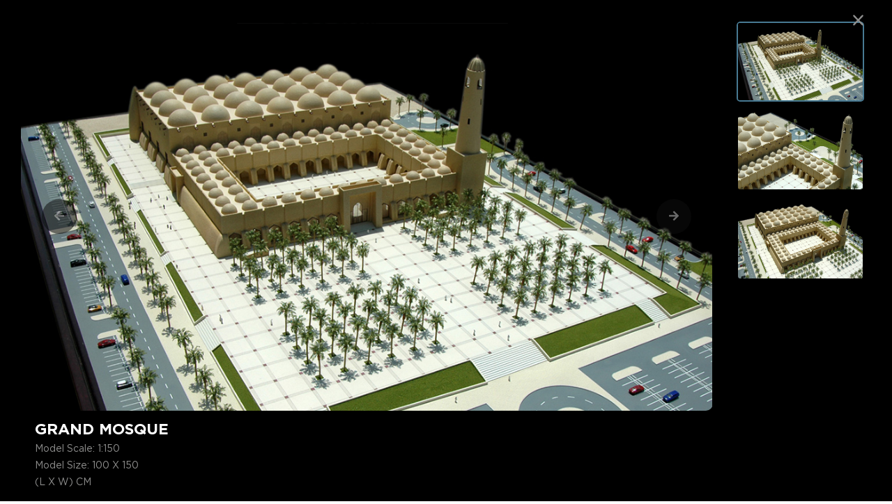

--- FILE ---
content_type: text/html; charset=UTF-8
request_url: https://mimarmodels.com/grand-mosque-doha/
body_size: 17812
content:
<!doctype html>
<html lang="en-US">
<head>
	<meta charset="UTF-8">
	<meta name="viewport" content="width=device-width, initial-scale=1">
	<link rel="profile" href="https://gmpg.org/xfn/11">
	<meta name='robots' content='index, follow, max-image-preview:large, max-snippet:-1, max-video-preview:-1' />
<link rel="alternate" hreflang="ar" href="https://mimarmodels.com/ar/%d8%a7%d9%84%d8%ac%d8%a7%d9%85%d8%b9-%d8%a7%d9%84%d9%83%d8%a8%d9%8a%d8%b1-%d8%a8%d8%a7%d9%84%d8%af%d9%88%d8%ad%d8%a9/" />
<link rel="alternate" hreflang="en" href="https://mimarmodels.com/grand-mosque-doha/" />
<link rel="alternate" hreflang="fr" href="https://mimarmodels.com/fr/grande-mosquee-de-doha/" />
<link rel="alternate" hreflang="ru" href="https://mimarmodels.com/ru/%d0%b1%d0%be%d0%bb%d1%8c%d1%88%d0%b0%d1%8f-%d0%bc%d0%b5%d1%87%d0%b5%d1%82%d1%8c-%d0%b4%d0%be%d1%85%d0%b8/" />
<link rel="alternate" hreflang="es" href="https://mimarmodels.com/es/gran-mezquita-de-doha/" />
<link rel="alternate" hreflang="x-default" href="https://mimarmodels.com/grand-mosque-doha/" />

	<!-- This site is optimized with the Yoast SEO plugin v24.7 - https://yoast.com/wordpress/plugins/seo/ -->
	<title>Grand Mosque Doha - Mimar Models</title>
	<link rel="canonical" href="https://mimarmodels.com/grand-mosque-doha/" />
	<meta property="og:locale" content="en_US" />
	<meta property="og:type" content="article" />
	<meta property="og:title" content="Grand Mosque Doha - Mimar Models" />
	<meta property="og:description" content="GRAND MOSQUE Model Scale: 1:150 Model Size: 100 X 150 (L X W) CM" />
	<meta property="og:url" content="https://mimarmodels.com/grand-mosque-doha/" />
	<meta property="og:site_name" content="Mimar Models" />
	<meta property="article:modified_time" content="2025-04-16T08:49:15+00:00" />
	<meta property="og:image" content="https://mimarmodels.com/wp-content/uploads/2024/12/Grand-Mosque-Doha-01.jpg" />
	<meta property="og:image:width" content="1080" />
	<meta property="og:image:height" content="606" />
	<meta property="og:image:type" content="image/jpeg" />
	<meta name="twitter:card" content="summary_large_image" />
	<meta name="twitter:label1" content="Est. reading time" />
	<meta name="twitter:data1" content="3 minutes" />
	<script type="application/ld+json" class="yoast-schema-graph">{"@context":"https://schema.org","@graph":[{"@type":"WebPage","@id":"https://mimarmodels.com/grand-mosque-doha/","url":"https://mimarmodels.com/grand-mosque-doha/","name":"Grand Mosque Doha - Mimar Models","isPartOf":{"@id":"https://mimarmodels.com/#website"},"primaryImageOfPage":{"@id":"https://mimarmodels.com/grand-mosque-doha/#primaryimage"},"image":{"@id":"https://mimarmodels.com/grand-mosque-doha/#primaryimage"},"thumbnailUrl":"https://mimarmodels.com/wp-content/uploads/2024/12/Grand-Mosque-Doha-01.jpg","datePublished":"2024-12-11T10:44:22+00:00","dateModified":"2025-04-16T08:49:15+00:00","breadcrumb":{"@id":"https://mimarmodels.com/grand-mosque-doha/#breadcrumb"},"inLanguage":"en-US","potentialAction":[{"@type":"ReadAction","target":["https://mimarmodels.com/grand-mosque-doha/"]}]},{"@type":"ImageObject","inLanguage":"en-US","@id":"https://mimarmodels.com/grand-mosque-doha/#primaryimage","url":"https://mimarmodels.com/wp-content/uploads/2024/12/Grand-Mosque-Doha-01.jpg","contentUrl":"https://mimarmodels.com/wp-content/uploads/2024/12/Grand-Mosque-Doha-01.jpg","width":1080,"height":606},{"@type":"BreadcrumbList","@id":"https://mimarmodels.com/grand-mosque-doha/#breadcrumb","itemListElement":[{"@type":"ListItem","position":1,"name":"Home","item":"https://mimarmodels.com/"},{"@type":"ListItem","position":2,"name":"Grand Mosque Doha"}]},{"@type":"WebSite","@id":"https://mimarmodels.com/#website","url":"https://mimarmodels.com/","name":"Mimar Models","description":"","publisher":{"@id":"https://mimarmodels.com/#organization"},"potentialAction":[{"@type":"SearchAction","target":{"@type":"EntryPoint","urlTemplate":"https://mimarmodels.com/?s={search_term_string}"},"query-input":{"@type":"PropertyValueSpecification","valueRequired":true,"valueName":"search_term_string"}}],"inLanguage":"en-US"},{"@type":"Organization","@id":"https://mimarmodels.com/#organization","name":"Mimar Models","url":"https://mimarmodels.com/","logo":{"@type":"ImageObject","inLanguage":"en-US","@id":"https://mimarmodels.com/#/schema/logo/image/","url":"https://mimarmodels.com/wp-content/uploads/2024/11/logo-mimar.svg","contentUrl":"https://mimarmodels.com/wp-content/uploads/2024/11/logo-mimar.svg","width":250,"height":76,"caption":"Mimar Models"},"image":{"@id":"https://mimarmodels.com/#/schema/logo/image/"}}]}</script>
	<!-- / Yoast SEO plugin. -->


<link rel="alternate" type="application/rss+xml" title="Mimar Models &raquo; Feed" href="https://mimarmodels.com/feed/" />
<link rel="alternate" type="application/rss+xml" title="Mimar Models &raquo; Comments Feed" href="https://mimarmodels.com/comments/feed/" />
<link rel="alternate" title="oEmbed (JSON)" type="application/json+oembed" href="https://mimarmodels.com/wp-json/oembed/1.0/embed?url=https%3A%2F%2Fmimarmodels.com%2Fgrand-mosque-doha%2F" />
<link rel="alternate" title="oEmbed (XML)" type="text/xml+oembed" href="https://mimarmodels.com/wp-json/oembed/1.0/embed?url=https%3A%2F%2Fmimarmodels.com%2Fgrand-mosque-doha%2F&#038;format=xml" />
<style id='wp-img-auto-sizes-contain-inline-css'>
img:is([sizes=auto i],[sizes^="auto," i]){contain-intrinsic-size:3000px 1500px}
/*# sourceURL=wp-img-auto-sizes-contain-inline-css */
</style>
<style id='wp-emoji-styles-inline-css'>

	img.wp-smiley, img.emoji {
		display: inline !important;
		border: none !important;
		box-shadow: none !important;
		height: 1em !important;
		width: 1em !important;
		margin: 0 0.07em !important;
		vertical-align: -0.1em !important;
		background: none !important;
		padding: 0 !important;
	}
/*# sourceURL=wp-emoji-styles-inline-css */
</style>
<style id='classic-theme-styles-inline-css'>
/*! This file is auto-generated */
.wp-block-button__link{color:#fff;background-color:#32373c;border-radius:9999px;box-shadow:none;text-decoration:none;padding:calc(.667em + 2px) calc(1.333em + 2px);font-size:1.125em}.wp-block-file__button{background:#32373c;color:#fff;text-decoration:none}
/*# sourceURL=/wp-includes/css/classic-themes.min.css */
</style>
<link rel='stylesheet' id='wpml-legacy-dropdown-0-css' href='https://mimarmodels.com/wp-content/plugins/sitepress-multilingual-cms/templates/language-switchers/legacy-dropdown/style.min.css?ver=1' media='all' />
<link rel='stylesheet' id='htbbootstrap-css' href='https://mimarmodels.com/wp-content/plugins/ht-mega-for-elementor/assets/css/htbbootstrap.css?ver=2.8.4' media='all' />
<link rel='stylesheet' id='font-awesome-css' href='https://mimarmodels.com/wp-content/plugins/elementor/assets/lib/font-awesome/css/font-awesome.min.css?ver=4.7.0' media='all' />
<link rel='stylesheet' id='htmega-animation-css' href='https://mimarmodels.com/wp-content/plugins/ht-mega-for-elementor/assets/css/animation.css?ver=2.8.4' media='all' />
<link rel='stylesheet' id='htmega-keyframes-css' href='https://mimarmodels.com/wp-content/plugins/ht-mega-for-elementor/assets/css/htmega-keyframes.css?ver=2.8.4' media='all' />
<link rel='stylesheet' id='htmega-global-style-min-css' href='https://mimarmodels.com/wp-content/plugins/ht-mega-for-elementor/assets/css/htmega-global-style.min.css?ver=2.8.4' media='all' />
<link rel='stylesheet' id='hello-elementor-css' href='https://mimarmodels.com/wp-content/themes/hello-elementor/style.min.css?ver=3.1.1' media='all' />
<link rel='stylesheet' id='hello-elementor-theme-style-css' href='https://mimarmodels.com/wp-content/themes/hello-elementor/theme.min.css?ver=3.1.1' media='all' />
<link rel='stylesheet' id='hello-elementor-header-footer-css' href='https://mimarmodels.com/wp-content/themes/hello-elementor/header-footer.min.css?ver=3.1.1' media='all' />
<link rel='stylesheet' id='chld_thm_cfg_child-css' href='https://mimarmodels.com/wp-content/themes/hello-elementor-child/style.css?ver=6.9' media='all' />
<link rel='stylesheet' id='elementor-frontend-css' href='https://mimarmodels.com/wp-content/uploads/elementor/css/custom-frontend.min.css?ver=1769069793' media='all' />
<link rel='stylesheet' id='elementor-post-6-css' href='https://mimarmodels.com/wp-content/uploads/elementor/css/post-6.css?ver=1769069794' media='all' />
<link rel='stylesheet' id='slick-css' href='https://mimarmodels.com/wp-content/plugins/ht-mega-for-elementor/assets/css/slick.min.css?ver=2.8.4' media='all' />
<link rel='stylesheet' id='widget-heading-css' href='https://mimarmodels.com/wp-content/plugins/elementor/assets/css/widget-heading.min.css?ver=3.28.0' media='all' />
<link rel='stylesheet' id='elementor-post-11299-css' href='https://mimarmodels.com/wp-content/uploads/elementor/css/post-11299.css?ver=1769073036' media='all' />
<link rel='stylesheet' id='ekit-widget-styles-css' href='https://mimarmodels.com/wp-content/plugins/elementskit-lite/widgets/init/assets/css/widget-styles.css?ver=3.4.6' media='all' />
<link rel='stylesheet' id='ekit-responsive-css' href='https://mimarmodels.com/wp-content/plugins/elementskit-lite/widgets/init/assets/css/responsive.css?ver=3.4.6' media='all' />
<script id="wpml-cookie-js-extra">
var wpml_cookies = {"wp-wpml_current_language":{"value":"en","expires":1,"path":"/"}};
var wpml_cookies = {"wp-wpml_current_language":{"value":"en","expires":1,"path":"/"}};
//# sourceURL=wpml-cookie-js-extra
</script>
<script src="https://mimarmodels.com/wp-content/plugins/sitepress-multilingual-cms/res/js/cookies/language-cookie.js?ver=472900" id="wpml-cookie-js" defer data-wp-strategy="defer"></script>
<script src="https://mimarmodels.com/wp-content/plugins/sitepress-multilingual-cms/templates/language-switchers/legacy-dropdown/script.min.js?ver=1" id="wpml-legacy-dropdown-0-js"></script>
<script src="https://mimarmodels.com/wp-includes/js/jquery/jquery.min.js?ver=3.7.1" id="jquery-core-js"></script>
<script src="https://mimarmodels.com/wp-includes/js/jquery/jquery-migrate.min.js?ver=3.4.1" id="jquery-migrate-js"></script>
<link rel="https://api.w.org/" href="https://mimarmodels.com/wp-json/" /><link rel="alternate" title="JSON" type="application/json" href="https://mimarmodels.com/wp-json/wp/v2/pages/11299" /><link rel="EditURI" type="application/rsd+xml" title="RSD" href="https://mimarmodels.com/xmlrpc.php?rsd" />
<meta name="generator" content="WordPress 6.9" />
<link rel='shortlink' href='https://mimarmodels.com/?p=11299' />
<meta name="generator" content="WPML ver:4.7.2 stt:5,1,4,45,2;" />
<meta name="generator" content="Elementor 3.28.0; features: e_font_icon_svg, additional_custom_breakpoints, e_local_google_fonts, e_element_cache; settings: css_print_method-external, google_font-enabled, font_display-swap">
<script>
document.addEventListener("DOMContentLoaded", function() {
    setTimeout(function() {
        var video = document.querySelector('.elementor-background-video');
        if (video) {
            video.play();
        }
    }, 100);
});
document.addEventListener("DOMContentLoaded", function () {
  let video = document.querySelector("video");
  if (video) {
    video.play().catch(error => console.log("Autoplay prevented:", error));
  }
});


</script>








 <style>

/* 	.elementor-background-video {
    opacity: 1 !important;
    visibility: visible !important;
}
video {
    display: block !important;
    width: 100% !important;
}
 */
/* 	.elementor-background-video {
    object-fit: cover !important;
    transform: scale(1) !important;
    width: 100vw !important;
    height: 100vh !important;
} */
/* @supports (-webkit-touch-callout: none) { 
    .elementor-background-video {
        object-fit: contain !important; 
        width: 100% !important; 
        height: 100% !important;
    }
} */
/* 
	
.elementor-background-video-container video {
    transform: none !important;
    object-fit: cover !important;
    transition: none !important;
    animation: none !important;
    will-change: auto;
}
 @supports (-webkit-touch-callout: none) {
    .elementor-background-video-container video {
        transform: scale(1) !important;
    }
} 
 */
	 
	
	
	
</style>



<script>document.addEventListener("DOMContentLoaded", function () {
    // Get the active menu item
    const activeItem = document.querySelector('.elementskit-navbar-nav .current-menu-item > a');

    // Get the dropdown toggle element
    const dropdownToggle = document.querySelector('#ekit-megamenu-select-project-type .ekit-menu-dropdown-toggle');

    // Update the dropdown label if the active item exists
    if (activeItem && dropdownToggle) {
        // Update only the text of the dropdown, keeping the icon
        dropdownToggle.innerHTML = activeItem.textContent.trim() + ' <i aria-hidden="true" class="icon icon-down-arrow1 elementskit-submenu-indicator"></i>';
    }
});
</script><link rel="icon" href="https://mimarmodels.com/wp-content/uploads/2024/11/Logo-3-1-1-100x100.webp" sizes="32x32" />
<link rel="icon" href="https://mimarmodels.com/wp-content/uploads/2024/11/Logo-3-1-1.webp" sizes="192x192" />
<link rel="apple-touch-icon" href="https://mimarmodels.com/wp-content/uploads/2024/11/Logo-3-1-1.webp" />
<meta name="msapplication-TileImage" content="https://mimarmodels.com/wp-content/uploads/2024/11/Logo-3-1-1.webp" />
		<style id="wp-custom-css">
			/* .project-temp-item .e-con-inner {
    width: 1500px;
} */
 html[lang="ar"] .footer-space-ar{
    padding-right: 20px !important;
}


html[lang="ar"] .footer-icons-ar{
    padding-right: 10px !important;
} 



.main-video-sections video {
    object-fit: cover !important;
    height: 100vh;
}

.project-temp-item .htb-align-items-center {
    -ms-flex-align: center !important;
    align-items: flex-start !important;
}

.htmega-thumbgallery-nav .small-thumb img {
    width: 273px !important;
    height: 115px !important;
    margin-bottom: 11px;
}
.slick-list.draggable {
    height: auto !important;
}
.elementor-popup {
    z-index: 99999 !important;
    opacity: 1 !important;
	position:relative !important;
}
html {
  scroll-behavior: auto !important;
}

/* .services-popup-heading h2.elementor-heading-title {
    text-wrap: nowrap !important;
} */
/* button.htmega-carosul-prev.slick-arrow {
    transform: rotate(90deg) !important;
} */
body {
    overflow-x: hidden;
}

.test-right-box img {
    width: 100% !important;
    height: 100% !important;
}
span.icon-plus img {
    width: 30px !important;
    height: 30px !important;
}
.cat-type {
    background: #fff !important;
}
div#projects .e-grid.e-con-full.e-con, div#abstract-models .e-grid.e-con-full.e-con, div#urban  .e-grid.e-con-full.e-con {
    gap: 20px !important;
}
.project-inner-cont {
    justify-content: flex-start !important;
}
.home-sldr .swiper{
	overflow: hidden;
}
.thumb-img{
	    display: flex !important;
    gap: 20px;
}
.gglobe{
	height: 30px !important;
    width: 30px !important;
}
.gsatelite img, a.nturl.gsatelite {
    width: 22px !important;
	height: 22px !important;
}
[data-gt-lang="ar"] {
    left: -24px !important;
    top: 8px !important;
}
[data-gt-lang="en"] {
    left: -15px !important;
    top: 33px !important;
}
[data-gt-lang="fr"] {
    top: 51px !important;
    left: 9px !important;
}
[data-gt-lang="ru"] {
    left: 38px !important;
    top: 56px !important;
}
[data-gt-lang="es"] {
    left: 63px !important;
    top: 40px !important;
}
.gsatelite:hover img, .gsatelite.gt-current-lang:hover img {
    transform: scale(1.2) !important;
}
.gsatelite.gt-current-lang img {
    transform: scale(1) !important;
}
select.gt_selector.notranslate option:first-child {
    display: none;
}
.cross-icon-stt .elementor-button-icon svg {
    width: 2.5em !important;
}
.VIpgJd-ZVi9od-aZ2wEe-wOHMyf {
    display: none !important;
}
select.gt_selector.notranslate {
    width: 95px;
    background: transparent;
    color: #fff !important;
    padding: 0px 0 0 0 !important;
    border: none;
}
select.gt_selector.notranslate  option {
    color: #000 !important;
}
.careers-box {
    position: relative;
}
.careers-box:after {
    content: '';
    height: 100%;
    width: 1px;
    background: #ffffff63;
    position: absolute;
    right: -16px;
}

a.glink.nturl.notranslate {
    color: #fff;
}
.box-hit p {
    margin-bottom: 0;
}
.team-list-items {
    line-height: 16px;
}
.team-name {
    line-height: 22px;
}
.gt_switcher img {
    height: 20px !important;
    width: 20px !important;
}

 .team-container {
     background: none !important;
     width: 90% !important;
     margin: auto !important;
     left: 5% !important;
}
input#form-field-field_339226f {
    padding: 0px !important;
}
button.htmega-carosul-next.slick-arrow svg.e-font-icon-svg.e-fas-angle-right {
    background: transparent !important;
}
svg.e-font-icon-svg.e-fas-angle-left{
	 transform: rotate(90deg) !important;
	background:none !important;
/* 	margin-bottom:-22px !important;  */
}
svg.e-font-icon-svg.e-fas-angle-right {
    transform: rotate(90deg) !important;
	background:none !important;
	
}
.site-header{
    display: none;
}
.site-footer {
   
    display: none;
}

 .tech-container {
     background: none !important;
     width: 90% !important;
     margin: auto !important;
     left: 5% !important;
}
 .no-scroll {
    overflow: hidden;
} 
.pop-menu a.elementor-item {
    width: fit-content !important;
}
.ab-team-carosel span.elementor-heading-title.elementor-size-default {
	text-transform:uppercase !important;
    padding: 2px 4px !important;
    font-size: 10px !important;
}



.brow-btn p {
    margin: 0px !important;
}

.brow-btn .elementor-loop-container .e-loop-item:nth-child(4) .elementor-widget-container
{
	    border-color: transparent !important;
}
.brow-btn .elementor-loop-container .e-loop-item:nth-child(8) .elementor-widget-container
{
	    border-color: transparent !important;
}

.menu-select .ekit_menu_responsive_mobile .elementskit-submenu-indicator {
        border: 0px solid !important;	
	
}

.menu-select .ekit-nav-menu--overlay {
    display: none;
}
.menu-select .active .elementskit-submenu-indicator
{
	border: none !important;
	 transform: rotate(180deg) !important;
	
}
.menu-select .elementskit-navbar-nav>li>a
{
	    gap: 140px;
}
   .elementskit-menu-offcanvas-elements {
		
       
        position: static !important;
}

.ekit_menu_responsive_mobile>.elementskit-navbar-nav-default {
        background-color: #f7f7f700;
    }
.elementskit-nav-identity-panel {
	display: none !important;
}

.small-thumb {
    max-width: 90%;
}
 .menu-select .elementskit-menu-hamburger {
    display: none !important;
}

.thumbnail-gallery-image-section .small-thumb {
    max-width: 60% !important;
	width: auto !important;
    margin-left: 0px !important;
}


/*   .elementor-hidden-tablet {
        display: block !important;
    } */
/* .elementor-element-4c7af33
{
	display: block !important;
} */
.menu-select .elementskit-submenu-panel {
min-width: 100% !important;
}


/* .team-type span {
     TEXT-TRANSFORM: UPPERCASE;
     border: solid 1px #000000AD;
     border-radius: 15px;
     padding: 2px 4px;
     font-size: 10px !important;
} */
 .team-type {
     border-radius: 4px 4px 0px 0px !important;
     display: none;
     transition-duration: 0.9s !important;
     background: #fff !important;
     width: 100% !important;
}
 .box-rel {
     transition-duration: 0.9 !important;
}
 .box-rel:hover .team-type {
     animation: slideInFromTop 0.8s ease-out;
     display: block !important;
}

/* .services-sec-heading h3.elementor-heading-title.elementor-size-default {
    text-wrap: nowrap !important;
} */


.post-title-team1 .elementor-widget-container {
    width: 100% !important;
    position: relative !important;
    margin: 0 auto;
}
.first-image .post-title-team{
	    width: 20% !important;
    position: relative !important;
    left: 40% !important;
}
.first-image img {
    width: 100% !important;
}
.first-image .elementor-element-9a62346 {
    width: 20% !important;
    position: relative !important;
    left: 40% !important;
}
/* .first-image .e-con-full.e-flex.e-con.e-child{
	    width: 32% !important;
    position: relative !important;
    left: 34% !important;
} */



/* .brow-btn .e-loop-item:not(:last-child) {
    border-right: 1px solid #8f8f8e!important; 
} */
.brow-btn .e-loop-item {
    /* padding-right: 22px; Optional: Adds spacing between the border and content */
}
.brow-btn .e-loop-item:nth-child(4n) {
  border-right: none !important;
  margin-right: 0; /* Reset margin for last item in the row */
}
/* 
.brow-btn .e-loop-item:nth-child(7n) {
  border-right: none;
  margin-right: 0; /* Reset margin for last item in the row */
}

.brow-btn .e-loop-item:nth-child(8n) {
   border-right: 1px solid #8f8f8e; /* Adjust the color and size */
} */


 .model-type span {
     TEXT-TRANSFORM: uppercase;
/*   border: solid 1px #000000AD;
     border-radius: 15px;
     padding: 2px 7px;  */
     font-size: 14px !important;
}
 .model-type {
     border-radius: 4px 4px 0px 0px !important;
     display: none;
     transition-duration: 0.9s !important;
     background: #fff !important;
     width: 100% !important;
}
 .box-rel {
     transition-duration: 0.9 !important;
}

@keyframes slideInFromTop1 {
     0% {
         transform: translateY(10%);
         opacity: 1;
    }
     100% {
         transform: translateY(0);
         opacity: 1;
    }
}
 .box-rel:hover .model-type {
     animation: slideInFromTop1 1s ease-out;
     display: block !important;

}

.menu-select.elementor-widget-nav-menu {
	border: solid 1px #fff !important;
width: fit-content !important;
	   
}
.menu-select .has-submenu {
		border: solid 1px #fff !important;
width: fit-content !important;
 column-gap: 130px;
	
}



.elementor-1205 .elementor-element.elementor-element-7beaea5 .elementor-nav-menu .elementor-item {
	 cursor: pointer !important;
}
.elementor-nav-menu .dropdown-icon {
    transition: transform 0.3s cubic-bezier(0.68, -0.55, 0.27, 1.55); /* Bounce effect */
}

.brow-btn .e-loop__load-more.elementor-button-wrapper span.elementor-button-content-wrapper {
    background-color: #ff000000;
    padding: 12px 40px;
    border-radius: 100px;
    border: 1px solid #fff;
}

.menu-select .highlighted .e-font-icon-svg
{
	  transform: rotate(180deg) !important;

}
.menu-select .sub-menu
{
	min-width: 100% !important;
    width: 100% !important;
    max-width: 100% !important;
}


.car-button span.elementor-button-icon {
    display: flex;
    align-items: center;
}
a#sm-17325950262538003-1 {
    cursor: pointer !important;
}

.car-button .elementor-button-wrapper:hover span.elementor-button-icon {
    transform: translate(15px, 0px);
}

.car-button .elementor-button-wrapper span.elementor-button-icon {
   transition:0.7s ease-in-out;
}


.menu-select .fa-svg-chevron-down {
    height: 1.5em !important;
    width: 1.5em !important;
}

/*  .project-box .elementor-absolute
{
	position: relative !important;
    bottom: 22% !important;
}  */


.project-box p
{
	display: none !important;
transition-duration: 0.8s !important;

}
.project-box:hover p
{
	display: block !important;
}
.project-box
{
	transition-duration: 0.8s !important;
	position: relative !important;
}
.project-box  .projext-title
{
	 bottom: 0px;
	animation: slideOut 0.8s ease forwards;
}
@keyframes slideOut {
  0% {
    transform: translateY(-150px); /* Start at original position */
  }
  100% {
    transform: translateY(0px); /* Move back down */
  }
}

.project-box:hover .projext-title
{
	left: 15px;
	  animation: slideIn 0.8s ease forwards;
}
@keyframes slideIn {
  0% {
    transform: translateY(0px); /* Start from below */
  }
  100% {
    transform: translateY(-95px);
		
  }
}
.project-box .elementor-widget-image, .project-box img, .project-box a
{
	transition-duration: 0.8s !important;
	    width: 100%;
    max-width: 100% !important;
}

.project-box:hover img
{
	opacity: 0.5 !important;
}








 
	 .boxi p
{
	display: none !important;
transition-duration: 0.8s !important;

}
.boxi:hover p
{
	display: block !important;
}
.boxi
{
	transition-duration: 0.8s !important;
	position: relative !important;
}
.boxi .tower
{
	 bottom: 0px;
	animation: slideOut 0.8s ease forwards;
}
@keyframes slideOut {
  0% {
    transform: translateY(-150px); /* Start at original position */
  }
  100% {
    transform: translateY(0px); /* Move back down */
  }
}

.boxi:hover .tower
{
	left: 15px; 
	  animation: bottomToTop 0.8s ease forwards;
}
@keyframes bottomToTop  {
  0% {
    transform: translateY(0px); /* Start from below */
  }
  100% {
    transform: translateY(-92px);
		
  }
}

.boxi1:hover .tower1
{
	left: 15px; 
	  animation: bottomToTop1 0.8s ease forwards;
}
@keyframes bottomToTop1  {
  0% {
    transform: translateY(0px); /* Start from below */
  }
  100% {
    transform: translateY(-115px);
		
  }
}
.boxi img
{
	transition-duration: 0.8s !important;
}
.boxi:hover img
{
	opacity: 0.5 !important;
}
	 
	 





@media only screen and (max-width: 1440px) and (min-width: 992px) {
.box-rel:hover .team-type span.elementor-heading-title {
    font-size: 6px !important;
}

}



 @media screen and (max-width: 1500px) {

	 .menu-select .elementskit-navbar-nav>li>a {
    gap: 65px;
}
	 
	 
/* 	 .project-box .elementor-absolute
{
	
    bottom: 22% !important;
}  */
	 
.menu-select .has-submenu {
		border: solid 1px #fff !important;
width: fit-content !important;
 column-gap: 70px;
	
}
	 
}

 @media screen and (max-width: 1100px) {

.menu-select .has-submenu {
		border: solid 1px #fff !important;
width: fit-content !important;
 column-gap: 10px;
	
}
	 
}
 @media screen and (max-width: 880px) {


.project-box .elementor-absolute {
    
    bottom: 28% !important;
}
}
 @media screen and (max-width: 767px) {
	 .header-mblll {
    z-index: -1 !important;
}
/* 	 .mimar-logo img {
    margin-top: -200px !important;
} */
	 a.glink.nturl.notranslate {
    color: #fff;
    margin-left: 2px;
    font-size: 10px;
}


	 .menu-select .elementskit-navbar-nav>li>a
	 
	 {
		 justify-content: space-between !important;
		     gap: initial !important;
	 }

	 


.project-box .elementor-absolute {
   
    bottom: 20% !important;
}
}

@media screen and (max-width: 1700px) {

.team-type span {
     TEXT-TRANSFORM: UPPERCASE;
     border: solid 1px #000000AD;
     border-radius: 15px;
     padding: 2px 4px !important;
/*      font-size: 7px !important; */
}
	
}

@media  (min-width: 1600px){
	.apply-now-btn {
    margin-top: -30px !important;
}
}

@media screen and (min-width: 1700px) {

.team-type span {
     TEXT-TRANSFORM: UPPERCASE;
     border: solid 1px #000000AD;
     border-radius: 15px;
     padding: 2px 7px !important;
     font-size: 10px !important;
}


}
@media  (min-width: 1800px){
			.apply-now-btn {
    margin-top: -60px !important;
}
}

@media screen and (max-width: 1024px) {
 	html[lang="ar"] .footer-space-ar{
    padding-right: 0px !important;
}

html[lang="ar"] .footer-icons-ar{
    padding-right: 0px !important;
} 
	.careers-box:after{
		display:none;
	}
.post-title-team1 .elementor-widget-container {
    width: 100% !important;
    position: relative !important;
    left: 0% !important;
    font-size: 10px !important;
}
	.cat-type span {
    TEXT-TRANSFORM: UPPERCASE;
    border: solid 1px #000000AD;
    border-radius: 15px;
    padding: 2px 4px !important;
    font-size: 12px !important;
}
	.more-ab-btn span.elementor-button-icon {
     font-size: 35px;
     padding-right: 10px;
     transform: translateX(0);
    /* Set the default position */
     animation: slideLefticon 1s forwards;
    /* Apply revert animation by default */
     z-index: 9;
    /* Keep it above other elements */
     transition: transform 0.5s ease;
    / 
}
 @keyframes slideLefticon {
     0% {
         transform: translateX(340%);
        /* Start from the end of slideRight */
    }
     100% {
         transform: translateX(0);
        /* Return to the original position */
    }
}
 .more-ab-btn .elementor-button-content-wrapper {
     display: flex;
     align-items: center;
}
 ..more-ab-btn {
     position: relative;
}
 .more-ab-btn:hover span.elementor-button-icon {
     animation: slideRight 1s forwards;
     z-index: 9;
}
 @keyframes slideRight {
     0% {
         transform: translateX(0);
    }
     100% {
         transform: translateX(340%);
    }
}
/* .more-ab-btn:hover .elementor-button-text {
     animation: slideLeft 0.5s forwards;
}
 */
 @keyframes slideLeft {
     0% {
         transform: translateX(0);
    }
     100% {
         transform: translateX(-30%);
        /* Adjust distance as needed */
    }
}
}

@media screen and (max-width: 768px) {
	
		.htmega-thumbgallery-nav .small-thumb img {
    height: auto !important;
    margin-bottom: 0px;
}
	
	
	
	.toggle-button{
	    width: 30px !important;
    height: 30px !important;
	padding-right:7px !important;
}
	.mimar-logo .wp-image-850 {
        max-width: 50% !important;
    }
	.ab-team-carosel .post-title-team span.elementor-heading-title.elementor-size-default {
	text-transform:uppercase !important;
    padding: 2px 4px !important;
    font-size: 15px !important;
}
	svg.e-font-icon-svg.e-fas-angle-left{
	 transform: rotate(90deg) !important;
	background:none !important;
	margin-bottom:0px !important; 
}
	.slick-active li
	{
		color:#fff !important;
	}
	.htmega-thumbgallery-for .slick-dots{
		bottom:-36px !important;
	}
	    .cat-type span {
        TEXT-TRANSFORM: UPPERCASE;
        border: solid 1px #000000AD;
        border-radius: 15px;
        padding: 2px 4px !important;
        font-size: 9px !important;
    }
.post-title-team1 .elementor-widget-container {
    width: 42% !important;
    position: relative !important;
    left: 0% !important;
    font-size: 10px !important;
}
	.more-ab-btn span.elementor-button-icon {
     font-size: 34px !important;
     padding-right: 10px;
     transform: translateX(0);
    /* Set the default position */
     animation: slideLefticon 1s forwards;
    /* Apply revert animation by default */
     z-index: 9;
    /* Keep it above other elements */
     transition: transform 0.5s ease;
    / 
}
	 .more-ab-btn:hover span.elementor-button-icon {
     animation: slideRight 1s forwards;
     z-index: 9;
}
 @keyframes slideRight {
     0% {
         transform: translateX(0);
    }
     100% {
         transform: translateX(320%);
    }
}
	
	.cat-container .elementor-widget-container {
    width: 100% !important;
    position: relative;
    left: 0%;
}
	.team-container .elementor-widget-container {
    width: 100% !important;
    position: relative;
    left: 0%;
}
	
	 .tech-container {
     background: none !important;
     width: 64% !important;
     margin: auto !important;
     left: 18% !important;
}
/* 	.bg-sec_banner .elementor-html5-video {
   
    object-fit: contain !important;
} */
}

@media screen and (max-width: 425px) {
.post-title-team1 .elementor-widget-container {
    width: 100% !important;
    position: relative !important;
    left: 0% !important;
   
}
	.first-image img {
     width: 100% !important; 
}
}
/* @media screen and (max-width: 1700px){
.img-project
{
	max-width:60% !important;
}
} */

@media screen and (max-width: 1500px){
	.more-ab-btn span.elementor-button-icon {
     font-size: 34px !important;
     padding-right: 10px;
     transform: translateX(0);
    /* Set the default position */
     animation: slideLefticon 1s forwards;
    /* Apply revert animation by default */
     z-index: 9;
    /* Keep it above other elements */
     transition: transform 0.5s ease;
    / 
}
	 .more-ab-btn:hover span.elementor-button-icon {
     animation: slideRight 1s forwards;
     z-index: 9;
}
 @keyframes slideRight {
     0% {
         transform: translateX(0);
    }
     100% {
         transform: translateX(340%);
    }
}
	
 	.small-thumb {
    max-width: 90%;
} 

}
@media screen and (min-width: 768px) {

	.htmega-thumbgallery-for .slick-dots {
		display:none !important;
    }
	.htmega-thumbgallery-nav .slick-arrow+.slick-dots{
		display:none !important;	}
}
@media (max-width: 480px) {
    .htmega-thumbgallery-nav {
        display: flex !important;
        flex-direction: row !important; /* Make it horizontal */
        justify-content: center;
        align-items: center;
        height:auto; /* Remove fixed height */
    }
    .htmega-thumbgallery-nav .slick-list {
        height: auto !important; /* Adjust height */
        overflow-x: auto; /* Allow horizontal scrolling */
    }
    .htmega-thumbgallery-nav .slick-track {
        display: flex !important;
        flex-direction: row !important;
        height: auto !important;
        transform: none !important; /* Reset transform */
			        margin-top: 30px !important;
    }
    .htmega-thumbgallery-nav .slick-slide {
        height: auto !important;
        width: auto  !important;
    }
	svg.e-font-icon-svg.e-fas-angle-left{
	 display:none !important;
}
svg.e-font-icon-svg.e-fas-angle-right {
    display:none !important;
}
}		</style>
		<style id='global-styles-inline-css'>
:root{--wp--preset--aspect-ratio--square: 1;--wp--preset--aspect-ratio--4-3: 4/3;--wp--preset--aspect-ratio--3-4: 3/4;--wp--preset--aspect-ratio--3-2: 3/2;--wp--preset--aspect-ratio--2-3: 2/3;--wp--preset--aspect-ratio--16-9: 16/9;--wp--preset--aspect-ratio--9-16: 9/16;--wp--preset--color--black: #000000;--wp--preset--color--cyan-bluish-gray: #abb8c3;--wp--preset--color--white: #ffffff;--wp--preset--color--pale-pink: #f78da7;--wp--preset--color--vivid-red: #cf2e2e;--wp--preset--color--luminous-vivid-orange: #ff6900;--wp--preset--color--luminous-vivid-amber: #fcb900;--wp--preset--color--light-green-cyan: #7bdcb5;--wp--preset--color--vivid-green-cyan: #00d084;--wp--preset--color--pale-cyan-blue: #8ed1fc;--wp--preset--color--vivid-cyan-blue: #0693e3;--wp--preset--color--vivid-purple: #9b51e0;--wp--preset--gradient--vivid-cyan-blue-to-vivid-purple: linear-gradient(135deg,rgb(6,147,227) 0%,rgb(155,81,224) 100%);--wp--preset--gradient--light-green-cyan-to-vivid-green-cyan: linear-gradient(135deg,rgb(122,220,180) 0%,rgb(0,208,130) 100%);--wp--preset--gradient--luminous-vivid-amber-to-luminous-vivid-orange: linear-gradient(135deg,rgb(252,185,0) 0%,rgb(255,105,0) 100%);--wp--preset--gradient--luminous-vivid-orange-to-vivid-red: linear-gradient(135deg,rgb(255,105,0) 0%,rgb(207,46,46) 100%);--wp--preset--gradient--very-light-gray-to-cyan-bluish-gray: linear-gradient(135deg,rgb(238,238,238) 0%,rgb(169,184,195) 100%);--wp--preset--gradient--cool-to-warm-spectrum: linear-gradient(135deg,rgb(74,234,220) 0%,rgb(151,120,209) 20%,rgb(207,42,186) 40%,rgb(238,44,130) 60%,rgb(251,105,98) 80%,rgb(254,248,76) 100%);--wp--preset--gradient--blush-light-purple: linear-gradient(135deg,rgb(255,206,236) 0%,rgb(152,150,240) 100%);--wp--preset--gradient--blush-bordeaux: linear-gradient(135deg,rgb(254,205,165) 0%,rgb(254,45,45) 50%,rgb(107,0,62) 100%);--wp--preset--gradient--luminous-dusk: linear-gradient(135deg,rgb(255,203,112) 0%,rgb(199,81,192) 50%,rgb(65,88,208) 100%);--wp--preset--gradient--pale-ocean: linear-gradient(135deg,rgb(255,245,203) 0%,rgb(182,227,212) 50%,rgb(51,167,181) 100%);--wp--preset--gradient--electric-grass: linear-gradient(135deg,rgb(202,248,128) 0%,rgb(113,206,126) 100%);--wp--preset--gradient--midnight: linear-gradient(135deg,rgb(2,3,129) 0%,rgb(40,116,252) 100%);--wp--preset--font-size--small: 13px;--wp--preset--font-size--medium: 20px;--wp--preset--font-size--large: 36px;--wp--preset--font-size--x-large: 42px;--wp--preset--spacing--20: 0.44rem;--wp--preset--spacing--30: 0.67rem;--wp--preset--spacing--40: 1rem;--wp--preset--spacing--50: 1.5rem;--wp--preset--spacing--60: 2.25rem;--wp--preset--spacing--70: 3.38rem;--wp--preset--spacing--80: 5.06rem;--wp--preset--shadow--natural: 6px 6px 9px rgba(0, 0, 0, 0.2);--wp--preset--shadow--deep: 12px 12px 50px rgba(0, 0, 0, 0.4);--wp--preset--shadow--sharp: 6px 6px 0px rgba(0, 0, 0, 0.2);--wp--preset--shadow--outlined: 6px 6px 0px -3px rgb(255, 255, 255), 6px 6px rgb(0, 0, 0);--wp--preset--shadow--crisp: 6px 6px 0px rgb(0, 0, 0);}:where(.is-layout-flex){gap: 0.5em;}:where(.is-layout-grid){gap: 0.5em;}body .is-layout-flex{display: flex;}.is-layout-flex{flex-wrap: wrap;align-items: center;}.is-layout-flex > :is(*, div){margin: 0;}body .is-layout-grid{display: grid;}.is-layout-grid > :is(*, div){margin: 0;}:where(.wp-block-columns.is-layout-flex){gap: 2em;}:where(.wp-block-columns.is-layout-grid){gap: 2em;}:where(.wp-block-post-template.is-layout-flex){gap: 1.25em;}:where(.wp-block-post-template.is-layout-grid){gap: 1.25em;}.has-black-color{color: var(--wp--preset--color--black) !important;}.has-cyan-bluish-gray-color{color: var(--wp--preset--color--cyan-bluish-gray) !important;}.has-white-color{color: var(--wp--preset--color--white) !important;}.has-pale-pink-color{color: var(--wp--preset--color--pale-pink) !important;}.has-vivid-red-color{color: var(--wp--preset--color--vivid-red) !important;}.has-luminous-vivid-orange-color{color: var(--wp--preset--color--luminous-vivid-orange) !important;}.has-luminous-vivid-amber-color{color: var(--wp--preset--color--luminous-vivid-amber) !important;}.has-light-green-cyan-color{color: var(--wp--preset--color--light-green-cyan) !important;}.has-vivid-green-cyan-color{color: var(--wp--preset--color--vivid-green-cyan) !important;}.has-pale-cyan-blue-color{color: var(--wp--preset--color--pale-cyan-blue) !important;}.has-vivid-cyan-blue-color{color: var(--wp--preset--color--vivid-cyan-blue) !important;}.has-vivid-purple-color{color: var(--wp--preset--color--vivid-purple) !important;}.has-black-background-color{background-color: var(--wp--preset--color--black) !important;}.has-cyan-bluish-gray-background-color{background-color: var(--wp--preset--color--cyan-bluish-gray) !important;}.has-white-background-color{background-color: var(--wp--preset--color--white) !important;}.has-pale-pink-background-color{background-color: var(--wp--preset--color--pale-pink) !important;}.has-vivid-red-background-color{background-color: var(--wp--preset--color--vivid-red) !important;}.has-luminous-vivid-orange-background-color{background-color: var(--wp--preset--color--luminous-vivid-orange) !important;}.has-luminous-vivid-amber-background-color{background-color: var(--wp--preset--color--luminous-vivid-amber) !important;}.has-light-green-cyan-background-color{background-color: var(--wp--preset--color--light-green-cyan) !important;}.has-vivid-green-cyan-background-color{background-color: var(--wp--preset--color--vivid-green-cyan) !important;}.has-pale-cyan-blue-background-color{background-color: var(--wp--preset--color--pale-cyan-blue) !important;}.has-vivid-cyan-blue-background-color{background-color: var(--wp--preset--color--vivid-cyan-blue) !important;}.has-vivid-purple-background-color{background-color: var(--wp--preset--color--vivid-purple) !important;}.has-black-border-color{border-color: var(--wp--preset--color--black) !important;}.has-cyan-bluish-gray-border-color{border-color: var(--wp--preset--color--cyan-bluish-gray) !important;}.has-white-border-color{border-color: var(--wp--preset--color--white) !important;}.has-pale-pink-border-color{border-color: var(--wp--preset--color--pale-pink) !important;}.has-vivid-red-border-color{border-color: var(--wp--preset--color--vivid-red) !important;}.has-luminous-vivid-orange-border-color{border-color: var(--wp--preset--color--luminous-vivid-orange) !important;}.has-luminous-vivid-amber-border-color{border-color: var(--wp--preset--color--luminous-vivid-amber) !important;}.has-light-green-cyan-border-color{border-color: var(--wp--preset--color--light-green-cyan) !important;}.has-vivid-green-cyan-border-color{border-color: var(--wp--preset--color--vivid-green-cyan) !important;}.has-pale-cyan-blue-border-color{border-color: var(--wp--preset--color--pale-cyan-blue) !important;}.has-vivid-cyan-blue-border-color{border-color: var(--wp--preset--color--vivid-cyan-blue) !important;}.has-vivid-purple-border-color{border-color: var(--wp--preset--color--vivid-purple) !important;}.has-vivid-cyan-blue-to-vivid-purple-gradient-background{background: var(--wp--preset--gradient--vivid-cyan-blue-to-vivid-purple) !important;}.has-light-green-cyan-to-vivid-green-cyan-gradient-background{background: var(--wp--preset--gradient--light-green-cyan-to-vivid-green-cyan) !important;}.has-luminous-vivid-amber-to-luminous-vivid-orange-gradient-background{background: var(--wp--preset--gradient--luminous-vivid-amber-to-luminous-vivid-orange) !important;}.has-luminous-vivid-orange-to-vivid-red-gradient-background{background: var(--wp--preset--gradient--luminous-vivid-orange-to-vivid-red) !important;}.has-very-light-gray-to-cyan-bluish-gray-gradient-background{background: var(--wp--preset--gradient--very-light-gray-to-cyan-bluish-gray) !important;}.has-cool-to-warm-spectrum-gradient-background{background: var(--wp--preset--gradient--cool-to-warm-spectrum) !important;}.has-blush-light-purple-gradient-background{background: var(--wp--preset--gradient--blush-light-purple) !important;}.has-blush-bordeaux-gradient-background{background: var(--wp--preset--gradient--blush-bordeaux) !important;}.has-luminous-dusk-gradient-background{background: var(--wp--preset--gradient--luminous-dusk) !important;}.has-pale-ocean-gradient-background{background: var(--wp--preset--gradient--pale-ocean) !important;}.has-electric-grass-gradient-background{background: var(--wp--preset--gradient--electric-grass) !important;}.has-midnight-gradient-background{background: var(--wp--preset--gradient--midnight) !important;}.has-small-font-size{font-size: var(--wp--preset--font-size--small) !important;}.has-medium-font-size{font-size: var(--wp--preset--font-size--medium) !important;}.has-large-font-size{font-size: var(--wp--preset--font-size--large) !important;}.has-x-large-font-size{font-size: var(--wp--preset--font-size--x-large) !important;}
/*# sourceURL=global-styles-inline-css */
</style>
<link rel='stylesheet' id='elementor-icons-ekiticons-css' href='https://mimarmodels.com/wp-content/plugins/elementskit-lite/modules/elementskit-icon-pack/assets/css/ekiticons.css?ver=3.4.6' media='all' />
<meta name="generator" content="WP Rocket 3.18.2" data-wpr-features="wpr_preload_links wpr_desktop" /></head>
<body class="wp-singular page-template page-template-elementor_header_footer page page-id-11299 wp-custom-logo wp-theme-hello-elementor wp-child-theme-hello-elementor-child elementor-default elementor-template-full-width elementor-kit-6 elementor-page elementor-page-11299">

<a href="#main-content" class="skip-link screen-reader-text">Skip to content</a>
<a class="skip-link screen-reader-text" href="#content">Skip to content</a>

<header data-rocket-location-hash="dc36b8b9dc0c1c8598aeb1228aae1793" id="site-header" class="site-header dynamic-header menu-dropdown-tablet">
	<div data-rocket-location-hash="7754815016fe58cf68b1aaeadad52f03" class="header-inner">
		<div data-rocket-location-hash="bf0108f1551b4dfca91bc2cbbf17d203" class="site-branding show-logo">
							<div class="site-logo show">
					<a href="https://mimarmodels.com/" class="custom-logo-link" rel="home"><img width="250" height="76" src="https://mimarmodels.com/wp-content/uploads/2024/11/logo-mimar.svg" class="custom-logo" alt="Logo Mimar" decoding="async" /></a>				</div>
					</div>

					<nav class="site-navigation show" aria-label="Main menu">
				<ul id="menu-main-menu" class="menu"><li id="menu-item-15193" class="menu-item menu-item-type-post_type menu-item-object-page menu-item-15193"><a href="https://mimarmodels.com/about-us/">About US</a></li>
<li id="menu-item-1217" class="menu-item menu-item-type-post_type menu-item-object-page menu-item-1217"><a href="https://mimarmodels.com/services/">Services</a></li>
<li id="menu-item-6249" class="menu-item menu-item-type-post_type menu-item-object-page menu-item-6249"><a href="https://mimarmodels.com/projects/">Projects</a></li>
<li id="menu-item-16628" class="menu-item menu-item-type-post_type menu-item-object-page menu-item-16628"><a href="https://mimarmodels.com/legacy/">Legacy</a></li>
<li id="menu-item-1204" class="menu-item menu-item-type-post_type menu-item-object-page menu-item-1204"><a href="https://mimarmodels.com/clients/">Clients</a></li>
<li id="menu-item-1212" class="menu-item menu-item-type-post_type menu-item-object-page menu-item-1212"><a href="https://mimarmodels.com/technology/">Technology</a></li>
<li id="menu-item-1211" class="menu-item menu-item-type-post_type menu-item-object-page menu-item-1211"><a href="https://mimarmodels.com/career/">Careers</a></li>
<li id="menu-item-1509" class="menu-item menu-item-type-custom menu-item-object-custom menu-item-home menu-item-1509"><a href="https://mimarmodels.com/#contact-sec">Contact Us</a></li>
</ul>			</nav>
							<div data-rocket-location-hash="27aa8c14fc6c8f8c994b381f73f1c072" class="site-navigation-toggle-holder show">
				<button type="button" class="site-navigation-toggle">
					<span class="site-navigation-toggle-icon"></span>
					<span class="screen-reader-text">Menu</span>
				</button>
			</div>
			<nav class="site-navigation-dropdown show" aria-label="Mobile menu" aria-hidden="true" inert>
				<ul id="menu-main-menu-1" class="menu"><li class="menu-item menu-item-type-post_type menu-item-object-page menu-item-15193"><a href="https://mimarmodels.com/about-us/">About US</a></li>
<li class="menu-item menu-item-type-post_type menu-item-object-page menu-item-1217"><a href="https://mimarmodels.com/services/">Services</a></li>
<li class="menu-item menu-item-type-post_type menu-item-object-page menu-item-6249"><a href="https://mimarmodels.com/projects/">Projects</a></li>
<li class="menu-item menu-item-type-post_type menu-item-object-page menu-item-16628"><a href="https://mimarmodels.com/legacy/">Legacy</a></li>
<li class="menu-item menu-item-type-post_type menu-item-object-page menu-item-1204"><a href="https://mimarmodels.com/clients/">Clients</a></li>
<li class="menu-item menu-item-type-post_type menu-item-object-page menu-item-1212"><a href="https://mimarmodels.com/technology/">Technology</a></li>
<li class="menu-item menu-item-type-post_type menu-item-object-page menu-item-1211"><a href="https://mimarmodels.com/career/">Careers</a></li>
<li class="menu-item menu-item-type-custom menu-item-object-custom menu-item-home menu-item-1509"><a href="https://mimarmodels.com/#contact-sec">Contact Us</a></li>
</ul>			</nav>
			</div>
</header>
		<div data-rocket-location-hash="c078ac681be4f2a4ca2a714edd80fb97" data-elementor-type="wp-page" data-elementor-id="11299" class="elementor elementor-11299" data-elementor-post-type="page">
				<div data-rocket-location-hash="df3c4cfa54dab133c82a81689f5e273e" class="elementor-element elementor-element-8e28ce0 project-temp-item e-flex e-con-boxed e-con e-parent" data-id="8e28ce0" data-element_type="container" data-settings="{&quot;background_background&quot;:&quot;classic&quot;}">
					<div data-rocket-location-hash="7d0ce0601f4dee916c7ce6cc61b61694" class="e-con-inner">
		<div class="elementor-element elementor-element-dab5fff e-con-full e-flex e-con e-child" data-id="dab5fff" data-element_type="container">
				<div class="elementor-element elementor-element-8b0c000 cross-icon-stt elementor-widget elementor-widget-button" data-id="8b0c000" data-element_type="widget" data-widget_type="button.default">
				<div class="elementor-widget-container">
									<div class="elementor-button-wrapper">
					<a class="elementor-button elementor-button-link elementor-size-sm" href="https://mimarmodels.com/religious/#projects">
						<span class="elementor-button-content-wrapper">
						<span class="elementor-button-icon">
				<svg xmlns="http://www.w3.org/2000/svg" width="124px" height="124px" viewBox="0 0 24 24" fill="none"><g id="SVGRepo_bgCarrier" stroke-width="0"></g><g id="SVGRepo_tracerCarrier" stroke-linecap="round" stroke-linejoin="round"></g><g id="SVGRepo_iconCarrier"><path d="M16 8L8 16M8.00001 8L16 16" stroke="#8F8F8E" stroke-width="1.5" stroke-linecap="round" stroke-linejoin="round"></path></g></svg>			</span>
								</span>
					</a>
				</div>
								</div>
				</div>
		<div class="elementor-element elementor-element-074a1d0 e-flex e-con-boxed e-con e-child" data-id="074a1d0" data-element_type="container">
					<div class="e-con-inner">
				<div class="elementor-element elementor-element-68cd28b elementor-widget elementor-widget-htmega-thumbgallery-addons" data-id="68cd28b" data-element_type="widget" data-widget_type="htmega-thumbgallery-addons.default">
				<div class="elementor-widget-container">
					            <div class="htmega-sliderarea htmega-thumbnails-style-1 sid68cd28b" >
                <div class="htb-row row--5 htb-align-items-center mt--40">

                                            <div class="htb-col-lg-10 htb-col-md-10 htb-col-sm-10">
                            <div class="ht-thumb-gallery">
                                <ul dir="ltr" class="htmega-thumbgallery-for htmega-arrow-1" data-settings="{&quot;arrows&quot;:true,&quot;arrow_prev_txt&quot;:&quot;&lt;svg class=\&quot;e-font-icon-svg e-fas-arrow-left\&quot; viewBox=\&quot;0 0 448 512\&quot; xmlns=\&quot;http:\/\/www.w3.org\/2000\/svg\&quot;&gt;&lt;path d=\&quot;M257.5 445.1l-22.2 22.2c-9.4 9.4-24.6 9.4-33.9 0L7 273c-9.4-9.4-9.4-24.6 0-33.9L201.4 44.7c9.4-9.4 24.6-9.4 33.9 0l22.2 22.2c9.5 9.5 9.3 25-.4 34.3L136.6 216H424c13.3 0 24 10.7 24 24v32c0 13.3-10.7 24-24 24H136.6l120.5 114.8c9.8 9.3 10 24.8.4 34.3z\&quot;&gt;&lt;\/path&gt;&lt;\/svg&gt;&quot;,&quot;arrow_next_txt&quot;:&quot;&lt;svg class=\&quot;e-font-icon-svg e-fas-arrow-right\&quot; viewBox=\&quot;0 0 448 512\&quot; xmlns=\&quot;http:\/\/www.w3.org\/2000\/svg\&quot;&gt;&lt;path d=\&quot;M190.5 66.9l22.2-22.2c9.4-9.4 24.6-9.4 33.9 0L441 239c9.4 9.4 9.4 24.6 0 33.9L246.6 467.3c-9.4 9.4-24.6 9.4-33.9 0l-22.2-22.2c-9.5-9.5-9.3-25 .4-34.3L311.4 296H24c-13.3 0-24-10.7-24-24v-32c0-13.3 10.7-24 24-24h287.4L190.9 101.2c-9.8-9.3-10-24.8-.4-34.3z\&quot;&gt;&lt;\/path&gt;&lt;\/svg&gt;&quot;,&quot;dots&quot;:false,&quot;autoplay&quot;:false,&quot;autoplay_speed&quot;:3000,&quot;animation_speed&quot;:300,&quot;pause_on_hover&quot;:false,&quot;center_mode&quot;:false,&quot;center_padding&quot;:0,&quot;display_columns&quot;:1,&quot;scroll_columns&quot;:1,&quot;tablet_width&quot;:750,&quot;tablet_display_columns&quot;:1,&quot;tablet_scroll_columns&quot;:1,&quot;mobile_width&quot;:480,&quot;mobile_display_columns&quot;:1,&quot;mobile_scroll_columns&quot;:1}" style="display:none;" >
                                                                            <li>
                                            <img fetchpriority="high" decoding="async" width="1080" height="606" src="https://mimarmodels.com/wp-content/uploads/2024/12/Grand-Mosque-Doha-01.jpg" class="attachment-full size-full wp-image-13526" alt="" srcset="https://mimarmodels.com/wp-content/uploads/2024/12/Grand-Mosque-Doha-01.jpg 1080w, https://mimarmodels.com/wp-content/uploads/2024/12/Grand-Mosque-Doha-01-300x168.jpg 300w, https://mimarmodels.com/wp-content/uploads/2024/12/Grand-Mosque-Doha-01-1024x575.jpg 1024w, https://mimarmodels.com/wp-content/uploads/2024/12/Grand-Mosque-Doha-01-768x431.jpg 768w" sizes="(max-width: 1080px) 100vw, 1080px" />                                        </li>
                                                                            <li>
                                            <img decoding="async" width="1080" height="606" src="https://mimarmodels.com/wp-content/uploads/2024/12/Grand-Mosque-Doha-02.jpg" class="attachment-full size-full wp-image-13524" alt="" srcset="https://mimarmodels.com/wp-content/uploads/2024/12/Grand-Mosque-Doha-02.jpg 1080w, https://mimarmodels.com/wp-content/uploads/2024/12/Grand-Mosque-Doha-02-300x168.jpg 300w, https://mimarmodels.com/wp-content/uploads/2024/12/Grand-Mosque-Doha-02-1024x575.jpg 1024w, https://mimarmodels.com/wp-content/uploads/2024/12/Grand-Mosque-Doha-02-768x431.jpg 768w" sizes="(max-width: 1080px) 100vw, 1080px" />                                        </li>
                                                                            <li>
                                            <img decoding="async" width="1080" height="606" src="https://mimarmodels.com/wp-content/uploads/2024/12/Grand-Mosque-Doha-03.jpg" class="attachment-full size-full wp-image-13525" alt="" srcset="https://mimarmodels.com/wp-content/uploads/2024/12/Grand-Mosque-Doha-03.jpg 1080w, https://mimarmodels.com/wp-content/uploads/2024/12/Grand-Mosque-Doha-03-300x168.jpg 300w, https://mimarmodels.com/wp-content/uploads/2024/12/Grand-Mosque-Doha-03-1024x575.jpg 1024w, https://mimarmodels.com/wp-content/uploads/2024/12/Grand-Mosque-Doha-03-768x431.jpg 768w" sizes="(max-width: 1080px) 100vw, 1080px" />                                        </li>
                                                                    </ul>

                            </div>
                        </div>

                        <div class="htb-col-lg-2 htb-col-md-2 htb-col-sm-2 htmega-nav-col">
                            <div class="htmega-thumbgallery-nav " data-navsettings="{&quot;navarrows&quot;:false,&quot;navarrow_prev_txt&quot;:&quot;&quot;,&quot;navarrow_next_txt&quot;:&quot;&quot;,&quot;navdots&quot;:false,&quot;navvertical&quot;:true,&quot;navautoplay&quot;:false,&quot;navautoplay_speed&quot;:3000,&quot;navanimation_speed&quot;:300,&quot;navpause_on_hover&quot;:true,&quot;navcenter_mode&quot;:false,&quot;navcenter_padding&quot;:0,&quot;navdisplay_columns&quot;:5,&quot;navscroll_columns&quot;:1,&quot;navtablet_width&quot;:750,&quot;navtablet_display_columns&quot;:5,&quot;navtablet_scroll_columns&quot;:1,&quot;navmobile_width&quot;:767,&quot;navmobile_display_columns&quot;:4,&quot;navmobile_scroll_columns&quot;:2}" style="display:none;">
                                                                    <div class="small-thumb">
                                        <img fetchpriority="high" decoding="async" width="1080" height="606" src="https://mimarmodels.com/wp-content/uploads/2024/12/Grand-Mosque-Doha-01.jpg" class="attachment-full size-full wp-image-13526" alt="" srcset="https://mimarmodels.com/wp-content/uploads/2024/12/Grand-Mosque-Doha-01.jpg 1080w, https://mimarmodels.com/wp-content/uploads/2024/12/Grand-Mosque-Doha-01-300x168.jpg 300w, https://mimarmodels.com/wp-content/uploads/2024/12/Grand-Mosque-Doha-01-1024x575.jpg 1024w, https://mimarmodels.com/wp-content/uploads/2024/12/Grand-Mosque-Doha-01-768x431.jpg 768w" sizes="(max-width: 1080px) 100vw, 1080px" />                                    </div>
                                                                    <div class="small-thumb">
                                        <img decoding="async" width="1080" height="606" src="https://mimarmodels.com/wp-content/uploads/2024/12/Grand-Mosque-Doha-02.jpg" class="attachment-full size-full wp-image-13524" alt="" srcset="https://mimarmodels.com/wp-content/uploads/2024/12/Grand-Mosque-Doha-02.jpg 1080w, https://mimarmodels.com/wp-content/uploads/2024/12/Grand-Mosque-Doha-02-300x168.jpg 300w, https://mimarmodels.com/wp-content/uploads/2024/12/Grand-Mosque-Doha-02-1024x575.jpg 1024w, https://mimarmodels.com/wp-content/uploads/2024/12/Grand-Mosque-Doha-02-768x431.jpg 768w" sizes="(max-width: 1080px) 100vw, 1080px" />                                    </div>
                                                                    <div class="small-thumb">
                                        <img decoding="async" width="1080" height="606" src="https://mimarmodels.com/wp-content/uploads/2024/12/Grand-Mosque-Doha-03.jpg" class="attachment-full size-full wp-image-13525" alt="" srcset="https://mimarmodels.com/wp-content/uploads/2024/12/Grand-Mosque-Doha-03.jpg 1080w, https://mimarmodels.com/wp-content/uploads/2024/12/Grand-Mosque-Doha-03-300x168.jpg 300w, https://mimarmodels.com/wp-content/uploads/2024/12/Grand-Mosque-Doha-03-1024x575.jpg 1024w, https://mimarmodels.com/wp-content/uploads/2024/12/Grand-Mosque-Doha-03-768x431.jpg 768w" sizes="(max-width: 1080px) 100vw, 1080px" />                                    </div>
                                                            </div>
                        </div>
                    
                    <!-- End Thumb Gallery -->
                </div>
            </div>
            
                    				</div>
				</div>
					</div>
				</div>
				</div>
		<div class="elementor-element elementor-element-3f50c2d e-con-full project-inner-cont e-flex e-con e-child" data-id="3f50c2d" data-element_type="container">
				<div class="elementor-element elementor-element-be65928 elementor-widget__width-auto elementor-widget-tablet__width-initial elementor-widget-mobile__width-initial elementor-widget elementor-widget-heading" data-id="be65928" data-element_type="widget" data-widget_type="heading.default">
				<div class="elementor-widget-container">
					<h2 class="elementor-heading-title elementor-size-default">GRAND MOSQUE</h2>				</div>
				</div>
		<div class="elementor-element elementor-element-e1b5cf2 e-con-full e-flex e-con e-child" data-id="e1b5cf2" data-element_type="container">
				<div class="elementor-element elementor-element-e741ec7 elementor-widget elementor-widget-heading" data-id="e741ec7" data-element_type="widget" data-widget_type="heading.default">
				<div class="elementor-widget-container">
					<h2 class="elementor-heading-title elementor-size-default">Model Scale: 1:150</h2>				</div>
				</div>
				<div class="elementor-element elementor-element-03ea6b4 elementor-widget elementor-widget-heading" data-id="03ea6b4" data-element_type="widget" data-widget_type="heading.default">
				<div class="elementor-widget-container">
					<h2 class="elementor-heading-title elementor-size-default">Model Size: 100 X 150</h2>				</div>
				</div>
				<div class="elementor-element elementor-element-9ddf4f1 elementor-widget-tablet__width-initial elementor-widget elementor-widget-heading" data-id="9ddf4f1" data-element_type="widget" data-widget_type="heading.default">
				<div class="elementor-widget-container">
					<p class="elementor-heading-title elementor-size-default">(L X W) CM</p>				</div>
				</div>
				</div>
				</div>
					</div>
				</div>
				</div>
		<footer data-rocket-location-hash="de14a9a170938eb8c196c0392cf14a02" id="site-footer" class="site-footer dynamic-footer footer-has-copyright">
	<div data-rocket-location-hash="5d4249b41ba6675fe1edf2182c69c750" class="footer-inner">
		<div data-rocket-location-hash="0cf01e721ae90a051e0ede2ad52812cf" class="site-branding show-logo">
							<div class="site-logo show">
					<a href="https://mimarmodels.com/" class="custom-logo-link" rel="home"><img width="250" height="76" src="https://mimarmodels.com/wp-content/uploads/2024/11/logo-mimar.svg" class="custom-logo" alt="Logo Mimar" decoding="async" /></a>				</div>
					</div>

		
					<div data-rocket-location-hash="18ef303406d94dfc6450cc75d6c9953a" class="copyright show">
				<p>All rights reserved</p>
			</div>
			</div>
</footer>

<script type="speculationrules">
{"prefetch":[{"source":"document","where":{"and":[{"href_matches":"/*"},{"not":{"href_matches":["/wp-*.php","/wp-admin/*","/wp-content/uploads/*","/wp-content/*","/wp-content/plugins/*","/wp-content/themes/hello-elementor-child/*","/wp-content/themes/hello-elementor/*","/*\\?(.+)"]}},{"not":{"selector_matches":"a[rel~=\"nofollow\"]"}},{"not":{"selector_matches":".no-prefetch, .no-prefetch a"}}]},"eagerness":"conservative"}]}
</script>
<script type="text/javascript">
document.addEventListener("DOMContentLoaded", function () {
  const counters = document.querySelectorAll(".elementor-counter-number");

  const animateCounters = () => {
    const duration = 8000; // Total duration for counting in milliseconds (e.g., 8 seconds)
    const startTime = performance.now();

    const step = () => {
      const currentTime = performance.now();
      const elapsed = Math.min(currentTime - startTime, duration); // Elapsed time capped at duration
      const progress = elapsed / duration; // Calculate progress as a fraction

      counters.forEach(counter => {
        const targetValue = parseInt(counter.getAttribute('data-to-value'), 10);
        const currentValue = Math.floor(progress * targetValue); // Calculate current value based on progress
        counter.textContent = currentValue; // Update counter value
      });

      if (elapsed < duration) {
        requestAnimationFrame(step); // Continue animation until duration ends
      } else {
        counters.forEach(counter => {
          const targetValue = parseInt(counter.getAttribute('data-to-value'), 10);
          counter.textContent = targetValue; // Ensure final value matches target
        });
      }
    };

    requestAnimationFrame(step);
  };

  const loopCounters = () => {
    animateCounters();
    setTimeout(() => {
      counters.forEach(counter => counter.textContent = 0); // Reset all counters to 0
      loopCounters(); // Restart the loop
    }, 60000); // Total loop duration: 8 seconds counting + 2 seconds delay
  };

  loopCounters();
});
</script>

<script>

function enqueue_custom_menu_script() {
    wp_enqueue_script(
        'custom-menu-js',
        get_stylesheet_directory_uri() . '/js/custom-menu.js',
        array('jquery'),
        null,
        true
    );
}
add_action('wp_enqueue_scripts', 'enqueue_custom_menu_script');
</script>

<script>

document.addEventListener("DOMContentLoaded", function () {
    // Add an event listener for clicks on the popup
    document.addEventListener("click", function (event) {
        // Check if the popup is open
        const popup = document.querySelector(".elementor-popup-modal");
        if (popup && popup.style.display === "block") {
            // Check if the click is inside the popup
            if (popup.contains(event.target)) {
                // Trigger the close button
                const closeButton = popup.querySelector(".dialog-close-button");
                if (closeButton) {
                    closeButton.click(); // Simulate a close button click
                } else {
                    popup.style.display = "none"; // Fallback: manually hide popup
                    document.body.classList.remove("elementor-location-popup"); // Remove active class
                }
            }
        }
    });
});



</script>

<script>


jQuery(document).ready(function ($) {
    // When clicking on parent menu items with submenus
    $('.menu-item-has-children > a').on('click', function (e) {
        e.preventDefault(); // Prevent default link behavior
        
        const parentItem = $(this).parent(); // Get the parent menu item
        
        // Toggle active class on the parent item
        if (parentItem.hasClass('active')) {
            parentItem.removeClass('active'); // Remove active class if already open
            parentItem.find('.sub-menu').slideUp(); // Close the submenu
        } else {
            $('.menu-item-has-children').removeClass('active'); // Remove active class from all items
            $('.sub-menu').slideUp(); // Close all other submenus
            parentItem.addClass('active'); // Add active class to the clicked parent
            parentItem.find('.sub-menu').slideDown(); // Open the submenu
        }
    });
});




</script>

    <script>
        document.addEventListener('contextmenu', function(event) {
            event.preventDefault();
        });

        document.addEventListener('keydown', function(event) {
            if (event.ctrlKey && (event.key === 'u' || event.key === 'U')) {
                event.preventDefault();
            }
        });

        document.addEventListener('selectstart', function(event) {
            event.preventDefault();
        });
    </script>
    <script id="rocket-browser-checker-js-after">
"use strict";var _createClass=function(){function defineProperties(target,props){for(var i=0;i<props.length;i++){var descriptor=props[i];descriptor.enumerable=descriptor.enumerable||!1,descriptor.configurable=!0,"value"in descriptor&&(descriptor.writable=!0),Object.defineProperty(target,descriptor.key,descriptor)}}return function(Constructor,protoProps,staticProps){return protoProps&&defineProperties(Constructor.prototype,protoProps),staticProps&&defineProperties(Constructor,staticProps),Constructor}}();function _classCallCheck(instance,Constructor){if(!(instance instanceof Constructor))throw new TypeError("Cannot call a class as a function")}var RocketBrowserCompatibilityChecker=function(){function RocketBrowserCompatibilityChecker(options){_classCallCheck(this,RocketBrowserCompatibilityChecker),this.passiveSupported=!1,this._checkPassiveOption(this),this.options=!!this.passiveSupported&&options}return _createClass(RocketBrowserCompatibilityChecker,[{key:"_checkPassiveOption",value:function(self){try{var options={get passive(){return!(self.passiveSupported=!0)}};window.addEventListener("test",null,options),window.removeEventListener("test",null,options)}catch(err){self.passiveSupported=!1}}},{key:"initRequestIdleCallback",value:function(){!1 in window&&(window.requestIdleCallback=function(cb){var start=Date.now();return setTimeout(function(){cb({didTimeout:!1,timeRemaining:function(){return Math.max(0,50-(Date.now()-start))}})},1)}),!1 in window&&(window.cancelIdleCallback=function(id){return clearTimeout(id)})}},{key:"isDataSaverModeOn",value:function(){return"connection"in navigator&&!0===navigator.connection.saveData}},{key:"supportsLinkPrefetch",value:function(){var elem=document.createElement("link");return elem.relList&&elem.relList.supports&&elem.relList.supports("prefetch")&&window.IntersectionObserver&&"isIntersecting"in IntersectionObserverEntry.prototype}},{key:"isSlowConnection",value:function(){return"connection"in navigator&&"effectiveType"in navigator.connection&&("2g"===navigator.connection.effectiveType||"slow-2g"===navigator.connection.effectiveType)}}]),RocketBrowserCompatibilityChecker}();
//# sourceURL=rocket-browser-checker-js-after
</script>
<script id="rocket-preload-links-js-extra">
var RocketPreloadLinksConfig = {"excludeUris":"/(?:.+/)?feed(?:/(?:.+/?)?)?$|/(?:.+/)?embed/|/(index.php/)?(.*)wp-json(/.*|$)|/refer/|/go/|/recommend/|/recommends/","usesTrailingSlash":"1","imageExt":"jpg|jpeg|gif|png|tiff|bmp|webp|avif|pdf|doc|docx|xls|xlsx|php","fileExt":"jpg|jpeg|gif|png|tiff|bmp|webp|avif|pdf|doc|docx|xls|xlsx|php|html|htm","siteUrl":"https://mimarmodels.com","onHoverDelay":"100","rateThrottle":"3"};
//# sourceURL=rocket-preload-links-js-extra
</script>
<script id="rocket-preload-links-js-after">
(function() {
"use strict";var r="function"==typeof Symbol&&"symbol"==typeof Symbol.iterator?function(e){return typeof e}:function(e){return e&&"function"==typeof Symbol&&e.constructor===Symbol&&e!==Symbol.prototype?"symbol":typeof e},e=function(){function i(e,t){for(var n=0;n<t.length;n++){var i=t[n];i.enumerable=i.enumerable||!1,i.configurable=!0,"value"in i&&(i.writable=!0),Object.defineProperty(e,i.key,i)}}return function(e,t,n){return t&&i(e.prototype,t),n&&i(e,n),e}}();function i(e,t){if(!(e instanceof t))throw new TypeError("Cannot call a class as a function")}var t=function(){function n(e,t){i(this,n),this.browser=e,this.config=t,this.options=this.browser.options,this.prefetched=new Set,this.eventTime=null,this.threshold=1111,this.numOnHover=0}return e(n,[{key:"init",value:function(){!this.browser.supportsLinkPrefetch()||this.browser.isDataSaverModeOn()||this.browser.isSlowConnection()||(this.regex={excludeUris:RegExp(this.config.excludeUris,"i"),images:RegExp(".("+this.config.imageExt+")$","i"),fileExt:RegExp(".("+this.config.fileExt+")$","i")},this._initListeners(this))}},{key:"_initListeners",value:function(e){-1<this.config.onHoverDelay&&document.addEventListener("mouseover",e.listener.bind(e),e.listenerOptions),document.addEventListener("mousedown",e.listener.bind(e),e.listenerOptions),document.addEventListener("touchstart",e.listener.bind(e),e.listenerOptions)}},{key:"listener",value:function(e){var t=e.target.closest("a"),n=this._prepareUrl(t);if(null!==n)switch(e.type){case"mousedown":case"touchstart":this._addPrefetchLink(n);break;case"mouseover":this._earlyPrefetch(t,n,"mouseout")}}},{key:"_earlyPrefetch",value:function(t,e,n){var i=this,r=setTimeout(function(){if(r=null,0===i.numOnHover)setTimeout(function(){return i.numOnHover=0},1e3);else if(i.numOnHover>i.config.rateThrottle)return;i.numOnHover++,i._addPrefetchLink(e)},this.config.onHoverDelay);t.addEventListener(n,function e(){t.removeEventListener(n,e,{passive:!0}),null!==r&&(clearTimeout(r),r=null)},{passive:!0})}},{key:"_addPrefetchLink",value:function(i){return this.prefetched.add(i.href),new Promise(function(e,t){var n=document.createElement("link");n.rel="prefetch",n.href=i.href,n.onload=e,n.onerror=t,document.head.appendChild(n)}).catch(function(){})}},{key:"_prepareUrl",value:function(e){if(null===e||"object"!==(void 0===e?"undefined":r(e))||!1 in e||-1===["http:","https:"].indexOf(e.protocol))return null;var t=e.href.substring(0,this.config.siteUrl.length),n=this._getPathname(e.href,t),i={original:e.href,protocol:e.protocol,origin:t,pathname:n,href:t+n};return this._isLinkOk(i)?i:null}},{key:"_getPathname",value:function(e,t){var n=t?e.substring(this.config.siteUrl.length):e;return n.startsWith("/")||(n="/"+n),this._shouldAddTrailingSlash(n)?n+"/":n}},{key:"_shouldAddTrailingSlash",value:function(e){return this.config.usesTrailingSlash&&!e.endsWith("/")&&!this.regex.fileExt.test(e)}},{key:"_isLinkOk",value:function(e){return null!==e&&"object"===(void 0===e?"undefined":r(e))&&(!this.prefetched.has(e.href)&&e.origin===this.config.siteUrl&&-1===e.href.indexOf("?")&&-1===e.href.indexOf("#")&&!this.regex.excludeUris.test(e.href)&&!this.regex.images.test(e.href))}}],[{key:"run",value:function(){"undefined"!=typeof RocketPreloadLinksConfig&&new n(new RocketBrowserCompatibilityChecker({capture:!0,passive:!0}),RocketPreloadLinksConfig).init()}}]),n}();t.run();
}());

//# sourceURL=rocket-preload-links-js-after
</script>
<script src="https://mimarmodels.com/wp-content/plugins/ht-mega-for-elementor/assets/js/popper.min.js?ver=2.8.4" id="htmega-popper-js"></script>
<script src="https://mimarmodels.com/wp-content/plugins/ht-mega-for-elementor/assets/js/htbbootstrap.js?ver=2.8.4" id="htbbootstrap-js"></script>
<script src="https://mimarmodels.com/wp-content/plugins/ht-mega-for-elementor/assets/js/waypoints.js?ver=2.8.4" id="waypoints-js"></script>
<script id="htmega-widgets-scripts-js-extra">
var HTMEGAF = {"elementorpro":"1","buttion_area_text_next":"Next","buttion_area_text_prev":"Previous"};
//# sourceURL=htmega-widgets-scripts-js-extra
</script>
<script src="https://mimarmodels.com/wp-content/plugins/ht-mega-for-elementor/assets/js/htmega-widgets-active.js?ver=2.8.4" id="htmega-widgets-scripts-js"></script>
<script id="htmega-widgets-scripts-min-js-extra">
var HTMEGAF = {"elementorpro":"1","buttion_area_text_next":"Next","buttion_area_text_prev":"Previous"};
//# sourceURL=htmega-widgets-scripts-min-js-extra
</script>
<script src="https://mimarmodels.com/wp-content/plugins/ht-mega-for-elementor/assets/js/htmega-widgets-active.min.js?ver=2.8.4" id="htmega-widgets-scripts-min-js"></script>
<script src="https://mimarmodels.com/wp-content/plugins/ht-mega-for-elementor/assets/js/purify.min.js?ver=2.8.4" id="dompurify-js"></script>
<script src="https://mimarmodels.com/wp-content/themes/hello-elementor/assets/js/hello-frontend.min.js?ver=3.1.1" id="hello-theme-frontend-js"></script>
<script src="https://mimarmodels.com/wp-content/plugins/ht-mega-for-elementor/assets/js/slick.min.js?ver=2.8.4" id="slick-js"></script>
<script src="https://mimarmodels.com/wp-content/plugins/elementskit-lite/libs/framework/assets/js/frontend-script.js?ver=3.4.6" id="elementskit-framework-js-frontend-js"></script>
<script id="elementskit-framework-js-frontend-js-after">
		var elementskit = {
			resturl: 'https://mimarmodels.com/wp-json/elementskit/v1/',
		}

		
//# sourceURL=elementskit-framework-js-frontend-js-after
</script>
<script src="https://mimarmodels.com/wp-content/plugins/elementskit-lite/widgets/init/assets/js/widget-scripts.js?ver=3.4.6" id="ekit-widget-scripts-js"></script>
<script src="https://mimarmodels.com/wp-content/plugins/elementor-pro/assets/js/webpack-pro.runtime.min.js?ver=3.27.6" id="elementor-pro-webpack-runtime-js"></script>
<script src="https://mimarmodels.com/wp-content/plugins/elementor/assets/js/webpack.runtime.min.js?ver=3.28.0" id="elementor-webpack-runtime-js"></script>
<script src="https://mimarmodels.com/wp-content/plugins/elementor/assets/js/frontend-modules.min.js?ver=3.28.0" id="elementor-frontend-modules-js"></script>
<script src="https://mimarmodels.com/wp-includes/js/dist/hooks.min.js?ver=dd5603f07f9220ed27f1" id="wp-hooks-js"></script>
<script src="https://mimarmodels.com/wp-includes/js/dist/i18n.min.js?ver=c26c3dc7bed366793375" id="wp-i18n-js"></script>
<script id="wp-i18n-js-after">
wp.i18n.setLocaleData( { 'text direction\u0004ltr': [ 'ltr' ] } );
//# sourceURL=wp-i18n-js-after
</script>
<script id="elementor-pro-frontend-js-before">
var ElementorProFrontendConfig = {"ajaxurl":"https:\/\/mimarmodels.com\/wp-admin\/admin-ajax.php","nonce":"3fd61c1b33","urls":{"assets":"https:\/\/mimarmodels.com\/wp-content\/plugins\/elementor-pro\/assets\/","rest":"https:\/\/mimarmodels.com\/wp-json\/"},"settings":{"lazy_load_background_images":false},"popup":{"hasPopUps":true},"shareButtonsNetworks":{"facebook":{"title":"Facebook","has_counter":true},"twitter":{"title":"Twitter"},"linkedin":{"title":"LinkedIn","has_counter":true},"pinterest":{"title":"Pinterest","has_counter":true},"reddit":{"title":"Reddit","has_counter":true},"vk":{"title":"VK","has_counter":true},"odnoklassniki":{"title":"OK","has_counter":true},"tumblr":{"title":"Tumblr"},"digg":{"title":"Digg"},"skype":{"title":"Skype"},"stumbleupon":{"title":"StumbleUpon","has_counter":true},"mix":{"title":"Mix"},"telegram":{"title":"Telegram"},"pocket":{"title":"Pocket","has_counter":true},"xing":{"title":"XING","has_counter":true},"whatsapp":{"title":"WhatsApp"},"email":{"title":"Email"},"print":{"title":"Print"},"x-twitter":{"title":"X"},"threads":{"title":"Threads"}},"facebook_sdk":{"lang":"en_US","app_id":""},"lottie":{"defaultAnimationUrl":"https:\/\/mimarmodels.com\/wp-content\/plugins\/elementor-pro\/modules\/lottie\/assets\/animations\/default.json"}};
//# sourceURL=elementor-pro-frontend-js-before
</script>
<script src="https://mimarmodels.com/wp-content/plugins/elementor-pro/assets/js/frontend.min.js?ver=3.27.6" id="elementor-pro-frontend-js"></script>
<script src="https://mimarmodels.com/wp-includes/js/jquery/ui/core.min.js?ver=1.13.3" id="jquery-ui-core-js"></script>
<script id="elementor-frontend-js-before">
var elementorFrontendConfig = {"environmentMode":{"edit":false,"wpPreview":false,"isScriptDebug":false},"i18n":{"shareOnFacebook":"Share on Facebook","shareOnTwitter":"Share on Twitter","pinIt":"Pin it","download":"Download","downloadImage":"Download image","fullscreen":"Fullscreen","zoom":"Zoom","share":"Share","playVideo":"Play Video","previous":"Previous","next":"Next","close":"Close","a11yCarouselPrevSlideMessage":"Previous slide","a11yCarouselNextSlideMessage":"Next slide","a11yCarouselFirstSlideMessage":"This is the first slide","a11yCarouselLastSlideMessage":"This is the last slide","a11yCarouselPaginationBulletMessage":"Go to slide"},"is_rtl":false,"breakpoints":{"xs":0,"sm":480,"md":768,"lg":1025,"xl":1440,"xxl":1600},"responsive":{"breakpoints":{"mobile":{"label":"Mobile Portrait","value":767,"default_value":767,"direction":"max","is_enabled":true},"mobile_extra":{"label":"Mobile Landscape","value":880,"default_value":880,"direction":"max","is_enabled":false},"tablet":{"label":"Tablet Portrait","value":1024,"default_value":1024,"direction":"max","is_enabled":true},"tablet_extra":{"label":"Tablet Landscape","value":1200,"default_value":1200,"direction":"max","is_enabled":false},"laptop":{"label":"Laptop","value":1500,"default_value":1366,"direction":"max","is_enabled":true},"widescreen":{"label":"Widescreen","value":2400,"default_value":2400,"direction":"min","is_enabled":false}},"hasCustomBreakpoints":true},"version":"3.28.0","is_static":false,"experimentalFeatures":{"e_font_icon_svg":true,"additional_custom_breakpoints":true,"container":true,"e_local_google_fonts":true,"theme_builder_v2":true,"hello-theme-header-footer":true,"nested-elements":true,"e_element_cache":true,"home_screen":true,"launchpad-checklist":true},"urls":{"assets":"https:\/\/mimarmodels.com\/wp-content\/plugins\/elementor\/assets\/","ajaxurl":"https:\/\/mimarmodels.com\/wp-admin\/admin-ajax.php","uploadUrl":"https:\/\/mimarmodels.com\/wp-content\/uploads"},"nonces":{"floatingButtonsClickTracking":"1267c7235e"},"swiperClass":"swiper","settings":{"page":[],"editorPreferences":[]},"kit":{"active_breakpoints":["viewport_mobile","viewport_tablet","viewport_laptop"],"body_background_background":"classic","viewport_laptop":1500,"global_image_lightbox":"yes","lightbox_enable_counter":"yes","lightbox_enable_fullscreen":"yes","lightbox_enable_zoom":"yes","lightbox_enable_share":"yes","lightbox_title_src":"title","lightbox_description_src":"description","hello_header_logo_type":"logo","hello_header_menu_layout":"horizontal","hello_footer_logo_type":"logo"},"post":{"id":11299,"title":"Grand%20Mosque%20Doha%20-%20Mimar%20Models","excerpt":"","featuredImage":false}};
//# sourceURL=elementor-frontend-js-before
</script>
<script src="https://mimarmodels.com/wp-content/plugins/elementor/assets/js/frontend.min.js?ver=3.28.0" id="elementor-frontend-js"></script>
<script src="https://mimarmodels.com/wp-content/plugins/elementor-pro/assets/js/elements-handlers.min.js?ver=3.27.6" id="pro-elements-handlers-js"></script>
<script src="https://mimarmodels.com/wp-content/plugins/elementskit-lite/widgets/init/assets/js/animate-circle.min.js?ver=3.4.6" id="animate-circle-js"></script>
<script id="elementskit-elementor-js-extra">
var ekit_config = {"ajaxurl":"https://mimarmodels.com/wp-admin/admin-ajax.php","nonce":"18e5d7344e"};
//# sourceURL=elementskit-elementor-js-extra
</script>
<script src="https://mimarmodels.com/wp-content/plugins/elementskit-lite/widgets/init/assets/js/elementor.js?ver=3.4.6" id="elementskit-elementor-js"></script>

<script>var rocket_beacon_data = {"ajax_url":"https:\/\/mimarmodels.com\/wp-admin\/admin-ajax.php","nonce":"d049169b0a","url":"https:\/\/mimarmodels.com\/grand-mosque-doha","is_mobile":false,"width_threshold":1600,"height_threshold":700,"delay":500,"debug":null,"status":{"atf":true,"lrc":true},"elements":"img, video, picture, p, main, div, li, svg, section, header, span","lrc_threshold":1800}</script><script data-name="wpr-wpr-beacon" src='https://mimarmodels.com/wp-content/plugins/wp-rocket/assets/js/wpr-beacon.min.js' async></script></body>
</html>

<!-- This website is like a Rocket, isn't it? Performance optimized by WP Rocket. Learn more: https://wp-rocket.me - Debug: cached@1769603271 -->

--- FILE ---
content_type: text/css; charset=utf-8
request_url: https://mimarmodels.com/wp-content/themes/hello-elementor-child/style.css?ver=6.9
body_size: 4381
content:
/*
Theme Name: Hello Elementor Child
Theme URI: https://elementor.com/hello-theme/?utm_source=wp-themes&utm_campaign=theme-uri&utm_medium=wp-dash
Template: hello-elementor
Author: Elementor Team
Author URI: https://elementor.com/?utm_source=wp-themes&utm_campaign=author-uri&utm_medium=wp-dash
Description: Hello Elementor is a lightweight and minimalist WordPress theme that was built specifically to work seamlessly with the Elementor site builder plugin. The theme is free, open-source, and designed for users who want a flexible, easy-to-use, and customizable website. The theme, which is optimized for performance, provides a solid foundation for users to build their own unique designs using the Elementor drag-and-drop site builder. Its simplicity and flexibility make it a great choice for both beginners and experienced Web Creators.
Tags: accessibility-ready,flexible-header,custom-colors,custom-menu,custom-logo,featured-images,rtl-language-support,threaded-comments,translation-ready
Version: 3.1.1.1730888831
Updated: 2024-11-06 10:27:11

*/

.rtl .pop-right-difer {
    padding-right: 100px;
		padding-left:0px
}

.wpml-ls-legacy-dropdown a {
    background-color: #ffffff00 !important;
    border: none !important;
}

.rtl .headerrrrr__ .text {
    margin: auto !important;
    width: 90% !important;
    max-width: 99% !important;
    text-align: left;
}

.wpml_switcher {
    max-width: 120px !important;
    border: none !important;
    width: 100% !important;
}
.wpml_switcher a.js-wpml-ls-item-toggle.wpml-ls-item-toggle {
    background: #ffff0000 !important;
    border: none;
}
.wpml-ls-legacy-dropdown a.wpml-ls-item-toggle:after {
    color: #fff !important;
}
.ab-team-carosel .swiper-pagination-horizontal {
    display: flex !important;
}

img.wpml-ls-flag {
    width: 24px !important;
}
.ab-team-carose span.swiper-pagination-bullet.swiper-pagination-bullet-active {
    display: block !important;
}

.director-box
{
	position: relative !important;
}
.director-box img
{
	    border-radius: 10px 10px 10px 10px !important;
}

 .footer-link a {
     text-decoration: none;
     color: #000;
     position: relative;
}
 .footer-link a::after {
     content: '';
     position: absolute;
     left: 0;
     bottom: 0;
     width: 0;
     height: 2px;
    /* Border thickness */
     background-color: #fff !important;
    /* Border color */
     transition: width 0.3s ease;
    /* Animation duration and easing */
}
 .footer-link a:hover::after {
     width: 100%;
    /* Extend the underline fully */
}
 .img-project {
     overflow: hidden !important;
     border-radius: 10px !important;
}
 .more-ab-btn:hover .elementor-button {
    /* border-color: #487a93 !important;
     */
}
 .more-ab-btn .elementor-button-text {
     transform: translateX(0);
    /* Initial position */
     animation: slideRighttext 1s forwards;
    /* Default revert animation */
     transition: color 0.3s ease;
}
 @keyframes slideRighttext {
     0% {
         transform: translateX(-30%);
        /* Start from hover's end position */
    }
     100% {
         transform: translateX(0);
        /* Return to original position */
    }
}
 .more-ab-btn:hover .elementor-button-text {
    /* color: #487a93;
     */
     animation: slideLeft 1s forwards;
}
 .more-ab-btn:hover span.elementor-button-icon rect {
     stroke: #487a93 !important;
     fill: #487a93 !important;
}
 .inquiry-form .elementor-field-type-upload {
     background-color: #ffffff;
     border: solid 1px #02010129;
     border-radius: 5px 5px 5px 5px;
     width: 100% !important;
     margin-left: 5px !important;
     margin-right: 5px !important;
     padding: 12px 10px !important;
}
 .inquiry-form .elementor-button:hover {
     color: #487a93 !important;
     background: transparent !important;
     border-color: #487a93 !important;
     transition-duration: 0.7s !important;
}
 .inquiry-form .elementor-button {
     margin-top: 30px !important;
     border: solid 1px #000 !important;
}
 .counter-box {
     margin-top: 90vh !important;
}
 ul#sm-17315853484595334-2 {
     min-width: fit-content !important;
}
 span.swiper-pagination-bullet {
     background: #487a93;
     !important;
}
 .ds-btn rect {
     fill: #fff !important;
}
 .ds-btn path {
     fill: #000 !important;
}
 .ds-btn:hover path {
     fill: #fff !important;
}
 .test-right-box img {
     box-shadow: -20px 20px #215984 !important;
     border-radius: 10px !important;
}
 p.autho-name {
     padding-top: 30px;
     font-weight: 500 !important;
     line-height: 30px !important;
     font-size: 20px !important;
     margin-bottom: 0px;
}
 p.autho-position {
     color: #666666 !important;
     font-family: var(--e-global-typography-text-font-family), Sans-serif;
     font-size: var(--e-global-typography-text-font-size) !important;
     font-weight: 500 !important;
     line-height: var(--e-global-typography-text-line-height) !important;
}
 .test-left-box p {
     color: var(--e-global-color-secondary);
     font-family: var(--e-global-typography-e692118-font-family), Sans-serif;
     font-size: var(--e-global-typography-e692118-font-size);
     font-weight: var(--e-global-typography-e692118-font-weight);
     line-height: var(--e-global-typography-e692118-line-height);
}
 .thumb-img {
     padding-left: 100px;
     padding-top: 20px;
}
 .mySwiper2 {
     position: relative;
}
 .mySwiper2 .swiper-slide::before {
     left: 0px !important;
     position: absolute;
    /* display: flex;
     */
     content: url(https://www.controlf5.co.in/client-demo/mimar/wp-content/uploads/2024/11/Frame.svg);
     top: 0px;
}
 .testimonial-box .swiper {
     width: 100%;
     max-width: 100%;
     height: 410px;
     margin: auto;
}
/* Main Swiper Slides */
 .mySwiper2 .swiper-slide {
     display: flex;
     align-items: center;
     justify-content: space-between;
     background: #fff;
     padding: 20px;
     padding-bottom: 0px;
}
 .test-left-box {
     padding-left: 90px;
     z-index: 99;
     max-width: 60%;
     padding-top: 60px;
}
/* Thumbnail Swiper */
.testimonial-box .mySwiper {
     height: 80px;
     padding: 10px 0;
}
 .testimonial-box .mySwiper .swiper-slide {
     margin-right: -10px ! IMPORTANT;
     width: 25%;
     height: 100%;
     transition: opacity 0.3s;
}
.testimonial-box .mySwiper .swiper-slide-thumb-active {
     opacity: 1;
}
 .thumb-img img {
     cursor: pointer;
     width: 38px;
     height: 38px !important;
     border-radius: 50% !important;
}
  .testimonial-box span.swiper-pagination-bullet {
     WIDTH: 62PX;
     BORDER-RADIUS: 0PX ! IMPORTANT;
     HEIGHT: 5PX;
     COLOR: #215984 ! IMPORTANT;
}
 .testimonial-box .swiper-pagination {
     display: flex;
     gap: 10px;
     left: 6% !important;
     position: relative;
     color: #215984 ! IMPORTANT;
     top: 100% !important;
     BORDER-RADIUS: 0PX ! IMPORTANT;
}
 .testimonial-box .swiper-pagination-bullet-active {
     background: #487a93;
     !important;
} 
 .testimonial-box {
     position: relative;
}
 .mySwiper .swiper-slide {
     gap: -10px !important;
     width: auto !important;
     justify-content: center !important;
     display: flex !important;
}
/* .elementor-element.elementor-element-06e04a3.e-flex.e-con-boxed.e-con.e-child {
     position: relative;
     z-index: 0;
}
 */
 .text {
     margin: auto !important;
     width: 99% !important;
     max-width: 99% !important;
     text-align: right;
}
 .menu-popup {
     animation: slideInFromTopMenu 0.8s ease-out;
}
 @keyframes slideInFromTopMenu {
     0% {
         transform: translateY(20%);
         opacity: 1;
    }
     100% {
         transform: translateY(0%);
         opacity: 1;
    }
}
 .content {
     z-index: 999 !important;
     top: -12%;
     left: 0px;
     width: 100% !important;
     height: 103vh;
     position: absolute;
     display: none;
     margin-top: 10px;
     padding: 15px;
     border-radius: 5px;
     background-color: #000000e6;
}
/* Styling the toggle button to remain fixed */
 .toggle-button {
     position: relative;
     z-index: 9999;
     cursor: pointer;
     font-size: 50px;
     color: #fff;
     display: inline-block;
     width: 40px;
     height: 40px;
     border-radius: 50%;
     text-align: center;
     line-height: 40px;
     transition: background-color 0.3s;
}
/* Initially, display the plus icon */
 .icon-plus, .icon-cross {
     display: inline-block;
}
 .icon-cross {
     display: none;
    /* Hide cross initially */
}
 .no-scroll {
     position: fixed;
     width: 100%;
     overflow-y: scroll;
}
 .author-post {
     overflow: hidden !important;
}
 .flip .elementor-counter {
     flex-direction: column-reverse !important;
}
 .pop-menu li a {
     font-size: 60px !important;
     line-height: 70px !important;
}
 .col-rel {
     position: relative !important;
}
 .cat-type span {
     TEXT-TRANSFORM: UPPERCASE;
     border: solid 1px #000000AD;
     border-radius: 15px;
     padding: 2px 7px;
     font-size: 14px !important;
}
 .cat-type {
     border-radius: 4px 4px 0px 0px !important;
     display: none;
     transition-duration: 0.9s !important;
     background: transparent !important;
     width: 100% !important;
}
 .box-rel {
     transition-duration: 0.9 !important;
}
 .box-rel:hover .cat-type {
     animation: slideInFromTop 0.8s ease-out;
     display: block !important;
}

/*  .model-type span {
     TEXT-TRANSFORM: UPPERCASE;
  border: solid 1px #000000AD;
     border-radius: 15px;
     padding: 2px 7px; 
     font-size: 14px !important;
}
 .model-type {
     border-radius: 4px 4px 0px 0px !important;
     display: none;
     transition-duration: 0.9s !important;
     background: transparent !important;
     width: 100% !important;
}
 .box-rel {
     transition-duration: 0.9 !important;
}
 .box-rel:hover .model-type {
     animation: slideInFromTop1 0.8s ease-out;
     display: block !important;
} */
/*  .box-rel:hover img {
     transform: scale(1.06);
     opacity: 0.4 !important;
} */
 .box-rel img {
     overflow: hidden;
     transition-duration: 0.9s !important;
}
 @keyframes slideInFromTop {
     0% {
         transform: translateY(100%);
         opacity: 1;
    }
     100% {
         transform: translateY(0);
         opacity: 1;
    }
}
 .cat-container {
     background: none !important;
     width: 90% !important;
     margin: auto !important;
     left: 5% !important;
}
 .box-rel {
     position: relative;
}
 .elementor-upload-field {
     padding: 0px 10px !important;
}
 .inquiry-form .elementor-field-type-upload {
     background-color: #ffffff;
     border: solid 1px #02010129;
     border-radius: 5px 5px 5px 5px;
     width: 100% !important;
     margin-left: 5px !important;
     margin-right: 0px !important;
     padding: 12px 10px !important;
}
 .inquiry-form .elementor-button {
     margin-top: 30px !important;
}
 .inquiry-form input {
     padding: 12px 10px;
}
 .logo-img img {
     filter: grayscale(0.9);
     transition-duration: 0.5s !important;
}
 .logo-img img:hover {
     filter: grayscale(0) !important;
}
 .innovative-ser {
     flex-wrap: wrap !important;
}
 .no-icon .elementor-widget-container, .no-icon .elementor-heading-title {
     transition-duration: 0.9s !important;
}
 .col-ser:hover .no-icon .elementor-widget-container {
     background-color: #215984 !important;
     color: #fff;
}
 .col-ser:hover .no-icon .elementor-heading-title {
     color: #fff !important;
}
 .col-ser:hover .ser-inner-box {
     transform: translatey(-5%);
}
 .ser-inner-box {
     transition-duration: 0.8s !important;
}
 .col-ser:hover .ser-inner-box path {
     fill: #215984 !important;
}
 .elementor-widget-image a img[src$=".svg"] {
     width: auto !important;
}
 .more-ab-btn span.elementor-button-icon {
     font-size: 38px;
     padding-right: 10px;
     transform: translateX(0);
    /* Set the default position */
     animation: slideLefticon 1s forwards;
    /* Apply revert animation by default */
     z-index: 9;
    /* Keep it above other elements */
     transition: transform 0.5s ease;
    / 
}
 @keyframes slideLefticon {
     0% {
         transform: translateX(350%);
        /* Start from the end of slideRight */
    }
     100% {
         transform: translateX(0);
        /* Return to the original position */
    }
}
 .more-ab-btn .elementor-button-content-wrapper {
     display: flex;
     align-items: center;
}
 ..more-ab-btn {
     position: relative;
}
 .more-ab-btn:hover span.elementor-button-icon {
     animation: slideRight 1s forwards;
     z-index: 9;
}
 @keyframes slideRight {
     0% {
         transform: translateX(0);
    }
     100% {
         transform: translateX(340%);
    }
}
/* .more-ab-btn:hover .elementor-button-text {
     animation: slideLeft 0.5s forwards;
}
 */
 @keyframes slideLeft {
     0% {
         transform: translateX(0);
    }
     100% {
         transform: translateX(-30%);
        /* Adjust distance as needed */
    }
}
.container-pad{
		padding-right:20px !important;
		padding-left:20px !important;
}
.model-makinfg-box .elementor-widget-icon-box {
	opacity:0 !important;
	transition: opacity 0.5s ease-out;
}
.model-makinfg-box:hover .elementor-widget-icon-box{
	opacity:1 !important;
}
.model-makinfg-box .model-makinfg-box-head{
	transition: opacity 0.5s ease-out, visibility 0.3s 0s;
}
.model-makinfg-box:hover .model-makinfg-box-head{
	opacity:0 !important;
	visibility:hidden;
}
.director-box .director-box-inner {
	opacity:0 !important;
	visibility:hidden;
	transition: opacity 0.5s ease-out, visibility 0.3s 0s;
}
.director-box:hover .director-box-inner{
	opacity:1 !important;
	visibility:visible;
}
/* product Page */
.dropdown-wrapper {
    position: relative;
    display: inline-block;
    width: 400px;
}

#category-select {
    padding: 13px;
	color:#fff;
    font-size: 16px;
    width: 100%;
    cursor: pointer;
}

.dropdown-icon {
    position: absolute;
    right: 10px;
    top: 50%;
    transform: translateY(-50%);
    pointer-events: none;
    font-size: 18px;
    color: #fff;
}

select#category-select{
    appearance: none; /* For most modern browsers */
    -webkit-appearance: none; /* For Safari and older versions of Chrome */
    -moz-appearance: none; /* For Firefox */
    background: none; /* Optional: Remove any default background */
}
select#category-select option{
	color:#000;
}
.property-box-archive img{
	transition: all .3s ease-out;
}
.property-box-archive:hover img{
		 filter: brightness(37%) contrast(100%) saturate(100%) blur(0px) hue-rotate(0deg);
} 
.property-box-archive:hover .property-box-archive-head{
	    transform: translate(0px, -123px);
}
.property-box-archive .property-box-archive-head{
	transition: all .3s ease-out;
}
.property-box-archive-detail{
	visibility:hidden;
	opacity:0;
	transition: opacity 0.5s ease-out, visibility 0.3s 0s;
}
.property-box-archive:hover .property-box-archive-detail{
	opacity:1 !important;
	visibility:visible;
}
html {
  scroll-behavior: auto !important;
}





@media only screen and (min-width: 786px) and (max-width: 1740px) {
    .container-pad{
		padding-right:2% !important;
		padding-left:2% !important;
	}
}
 @media screen and (max-width: 1720px) {
     .pop-menu li a {
         font-size: 50px !important;
         line-height: 60px !important;
    }
     .text {
         max-width: 98% !important;
         width: 98% !important;
    }
	 
}

 @media screen and (max-width: 1366px) {

.rtl .pop-right-difer {
    padding-right: 60px;
		padding-left:0px
}
}
 @media screen and (max-width: 1100px) {
     p.autho-name {
         line-height: 27px !important;
         font-size: 17px !important;
    }
     .mySwiper2 .swiper-slide::before {
         content: url(https://www.controlf5.co.in/client-demo/mimar/wp-content/uploads/2024/11/Frame-1-svg.svg) !important;
    }
     .test-left-box {
         padding-left: 30px;
    }
     .thumb-img {
         padding-left: 45px;
    }
}
 @media screen and (max-width: 1024px) {

.rtl .pop-right-difer {
    padding-right: 30px;
		padding-left:0px
}
} 
@media screen and (max-width: 918px) {
     .inquiry-form .elementor-field-type-upload {
         width: 100% !important;
    }
     p.autho-name {
         padding-top: 30px !important;
    }
}
 @media screen and (max-width: 880px) {
     .pop-menu li a {
         font-size: 40px !important;
         line-height: 50px !important;
    }
     .test-left-box {
         padding-left: 30px;
         padding-right: 20px;
    }
}
 @media screen and (max-width: 767px) {
	 .rtl .pop-right-difer {
    padding-right: 0px;
	padding-left:0px
}
.rtl .headerrrrr__ .elementor-widget-theme-site-logo a {
    text-align: justify !important;
}
.rtl .headerrrrr__ .text {
    width: 55% !important;
}
     .counter-box .elementor-counter-title {
         text-align: center !important;
    }
     .cn-box {
         background: #F0F0F0 !important;
    }
     .enq-box {
         background: none !important;
    }
     p.autho-name {
         padding-top: 10px !important;
    }
     .test-left-box {
         padding-right: 0px;
    }
     .mySwiper2 .swiper-slide {
         padding: 0px !important;
    }
     .inquiry-form .elementor-field-type-upload {
         width: 98% !important;
         padding: 7px 0px !important;
    }
     .pop-menu li a {
         font-size: 30px !important;
         line-height: 40px !important;
    }
     figure.gallery-item {
         width: 25% !important;
    }
     .mySwiper2 .swiper-slide {
         display: block !important;
    }
     .test-left-box {
         max-width: 100% !important;
    }
     .test-right-box {
         padding-left: 40px;
         max-width: 100% !important;
    }
     .mySwiper2 {
         height: 690px !important;
         position: relative;
    }
     .inquiry-form .elementor-button {
         padding: 12px 30px 12px 30px !important;
         margin-top: 10px !important;
    }
	 .container-pad{
		padding-right:20px !important;
		padding-left:20px !important;
	}
/* 	 .service-popup-img img{
		 filter: brightness(37%) contrast(100%) saturate(100%) blur(0px) hue-rotate(0deg);
	 }  */
	 .br-non br{
		 display:none;
	 }
.wpml_switcher {
    max-width: 90px !important;
    border: none !important;
    width: 100% !important;
    margin-top: -5px;
}
}
















 @media screen and (max-width: 500px) {
     figure.gallery-item {
         width: 50% !important;
    }
}


--- FILE ---
content_type: text/css; charset=utf-8
request_url: https://mimarmodels.com/wp-content/uploads/elementor/css/post-6.css?ver=1769069794
body_size: 1075
content:
.elementor-kit-6{--e-global-color-primary:#487A93;--e-global-color-secondary:#000000;--e-global-color-text:#000000;--e-global-color-accent:#171717;--e-global-color-5b39d36:#FFFFFF;--e-global-typography-primary-font-family:"Gotham";--e-global-typography-primary-font-size:24px;--e-global-typography-primary-font-weight:800;--e-global-typography-primary-line-height:34px;--e-global-typography-secondary-font-family:"Gotham";--e-global-typography-secondary-font-size:50px;--e-global-typography-secondary-font-weight:700;--e-global-typography-secondary-line-height:60px;--e-global-typography-text-font-family:"Gotham";--e-global-typography-text-font-size:18px;--e-global-typography-text-font-weight:400;--e-global-typography-text-line-height:32px;--e-global-typography-accent-font-family:"Gotham";--e-global-typography-accent-font-size:16px;--e-global-typography-accent-font-weight:500;--e-global-typography-accent-line-height:25px;--e-global-typography-e692118-font-family:"Gotham";--e-global-typography-e692118-font-size:35px;--e-global-typography-e692118-font-weight:500;--e-global-typography-e692118-line-height:50px;--e-global-typography-c033867-font-family:"Gotham";--e-global-typography-c033867-font-size:16px;--e-global-typography-c033867-font-weight:400;--e-global-typography-c033867-line-height:26px;--e-global-typography-e91db1f-font-family:"Gotham";--e-global-typography-e91db1f-font-size:14px;--e-global-typography-e91db1f-font-weight:400;--e-global-typography-e91db1f-line-height:24px;background-color:var( --e-global-color-5b39d36 );font-family:"Gotham", Sans-serif;}.elementor-kit-6 e-page-transition{background-color:var( --e-global-color-5b39d36 );}.elementor-section.elementor-section-boxed > .elementor-container{max-width:100%;}.e-con{--container-max-width:100%;}.elementor-widget:not(:last-child){margin-block-end:20px;}.elementor-element{--widgets-spacing:20px 20px;--widgets-spacing-row:20px;--widgets-spacing-column:20px;}{}h1.entry-title{display:var(--page-title-display);}.site-header .site-branding{flex-direction:column;align-items:stretch;}.site-header{padding-inline-end:0px;padding-inline-start:0px;}.site-footer .site-branding{flex-direction:column;align-items:stretch;}@media(max-width:1500px){.elementor-kit-6{--e-global-typography-primary-font-size:22px;--e-global-typography-primary-line-height:32px;--e-global-typography-secondary-font-size:40px;--e-global-typography-secondary-line-height:50px;--e-global-typography-text-font-size:16px;--e-global-typography-text-line-height:28px;--e-global-typography-accent-font-size:15px;--e-global-typography-accent-line-height:24px;--e-global-typography-e692118-font-size:32px;--e-global-typography-e692118-line-height:45px;}}@media(max-width:1024px){.elementor-kit-6{--e-global-typography-primary-font-size:18px;--e-global-typography-primary-line-height:28px;--e-global-typography-secondary-font-size:30px;--e-global-typography-secondary-line-height:41px;--e-global-typography-text-font-size:15px;--e-global-typography-text-line-height:25px;--e-global-typography-accent-font-size:14px;--e-global-typography-accent-line-height:22px;--e-global-typography-e692118-font-size:25px;--e-global-typography-e692118-line-height:35px;}.elementor-section.elementor-section-boxed > .elementor-container{max-width:1024px;}.e-con{--container-max-width:1024px;}}@media(max-width:767px){.elementor-kit-6{--e-global-typography-secondary-font-size:25px;--e-global-typography-secondary-line-height:36px;--e-global-typography-e692118-font-size:20px;--e-global-typography-e692118-line-height:30px;}.elementor-section.elementor-section-boxed > .elementor-container{max-width:767px;}.e-con{--container-max-width:767px;}}/* Start Custom Fonts CSS */@font-face {
	font-family: 'Gotham';
	font-style: normal;
	font-weight: normal;
	font-display: swap;
	src: url('https://mimarmodels.com/wp-content/uploads/2024/11/Gotham-Book.eot');
	src: url('https://mimarmodels.com/wp-content/uploads/2024/11/Gotham-Book.eot?#iefix') format('embedded-opentype'),
		url('https://mimarmodels.com/wp-content/uploads/2024/11/Gotham-Book.woff2') format('woff2'),
		url('https://mimarmodels.com/wp-content/uploads/2024/11/Gotham-Book.woff') format('woff'),
		url('https://mimarmodels.com/wp-content/uploads/2024/11/Gotham-Book.ttf') format('truetype'),
		url('https://mimarmodels.com/wp-content/uploads/2024/11/Gotham-Book.svg#Gotham') format('svg');
}
@font-face {
	font-family: 'Gotham';
	font-style: normal;
	font-weight: 800;
	font-display: swap;
	src: url('https://mimarmodels.com/wp-content/uploads/2024/11/Gotham-Ultra.eot');
	src: url('https://mimarmodels.com/wp-content/uploads/2024/11/Gotham-Ultra.eot?#iefix') format('embedded-opentype'),
		url('https://mimarmodels.com/wp-content/uploads/2024/11/Gotham-Ultra.woff2') format('woff2'),
		url('https://mimarmodels.com/wp-content/uploads/2024/11/Gotham-Ultra.woff') format('woff'),
		url('https://mimarmodels.com/wp-content/uploads/2024/11/Gotham-Ultra.ttf') format('truetype'),
		url('https://mimarmodels.com/wp-content/uploads/2024/11/Gotham-Ultra.svg#Gotham') format('svg');
}
@font-face {
	font-family: 'Gotham';
	font-style: normal;
	font-weight: 700;
	font-display: swap;
	src: url('https://mimarmodels.com/wp-content/uploads/2024/11/Gotham-Bold.eot');
	src: url('https://mimarmodels.com/wp-content/uploads/2024/11/Gotham-Bold.eot?#iefix') format('embedded-opentype'),
		url('https://mimarmodels.com/wp-content/uploads/2024/11/Gotham-Bold.woff2') format('woff2'),
		url('https://mimarmodels.com/wp-content/uploads/2024/11/Gotham-Bold.woff') format('woff'),
		url('https://mimarmodels.com/wp-content/uploads/2024/11/Gotham-Bold.ttf') format('truetype'),
		url('https://mimarmodels.com/wp-content/uploads/2024/11/Gotham-Bold.svg#Gotham') format('svg');
}
@font-face {
	font-family: 'Gotham';
	font-style: normal;
	font-weight: 500;
	font-display: swap;
	src: url('https://mimarmodels.com/wp-content/uploads/2024/11/Gotham-Medium.eot');
	src: url('https://mimarmodels.com/wp-content/uploads/2024/11/Gotham-Medium.eot?#iefix') format('embedded-opentype'),
		url('https://mimarmodels.com/wp-content/uploads/2024/11/Gotham-Medium.woff2') format('woff2'),
		url('https://mimarmodels.com/wp-content/uploads/2024/11/Gotham-Medium.woff') format('woff'),
		url('https://mimarmodels.com/wp-content/uploads/2024/11/Gotham-Medium.ttf') format('truetype'),
		url('https://mimarmodels.com/wp-content/uploads/2024/11/Gotham-Medium.svg#Gotham') format('svg');
}
/* End Custom Fonts CSS */

--- FILE ---
content_type: text/css; charset=utf-8
request_url: https://mimarmodels.com/wp-content/uploads/elementor/css/post-11299.css?ver=1769073036
body_size: 2510
content:
.elementor-11299 .elementor-element.elementor-element-8e28ce0{--display:flex;--min-height:100vh;--flex-direction:column;--container-widget-width:100%;--container-widget-height:initial;--container-widget-flex-grow:0;--container-widget-align-self:initial;--flex-wrap-mobile:wrap;--gap:0px 0px;--row-gap:0px;--column-gap:0px;--padding-top:0px;--padding-bottom:0px;--padding-left:0px;--padding-right:0px;}.elementor-11299 .elementor-element.elementor-element-8e28ce0:not(.elementor-motion-effects-element-type-background), .elementor-11299 .elementor-element.elementor-element-8e28ce0 > .elementor-motion-effects-container > .elementor-motion-effects-layer{background-color:#000000;}.elementor-11299 .elementor-element.elementor-element-8e28ce0.e-con{--align-self:center;}.elementor-11299 .elementor-element.elementor-element-dab5fff{--display:flex;--flex-direction:column;--container-widget-width:calc( ( 1 - var( --container-widget-flex-grow ) ) * 100% );--container-widget-height:initial;--container-widget-flex-grow:0;--container-widget-align-self:initial;--flex-wrap-mobile:wrap;--justify-content:center;--align-items:flex-start;}.elementor-11299 .elementor-element.elementor-element-dab5fff.e-con{--align-self:center;--flex-grow:0;--flex-shrink:0;}.elementor-widget-button .elementor-button{background-color:var( --e-global-color-accent );font-family:var( --e-global-typography-accent-font-family ), Sans-serif;font-size:var( --e-global-typography-accent-font-size );font-weight:var( --e-global-typography-accent-font-weight );line-height:var( --e-global-typography-accent-line-height );}.elementor-11299 .elementor-element.elementor-element-8b0c000 .elementor-button{background-color:#17171700;font-family:"Gotham", Sans-serif;font-size:16px;font-weight:500;line-height:25px;fill:#8F8F8E;color:#8F8F8E;border-radius:5px 5px 5px 5px;padding:0px 0px 0px 0px;}.elementor-11299 .elementor-element.elementor-element-8b0c000 .elementor-button:hover, .elementor-11299 .elementor-element.elementor-element-8b0c000 .elementor-button:focus{background-color:#8F8F8E00;}.elementor-11299 .elementor-element.elementor-element-8b0c000 > .elementor-widget-container{margin:0px 0px -10px 0px;padding:0px 0px 0px 0px;}.elementor-11299 .elementor-element.elementor-element-8b0c000.elementor-element{--align-self:flex-end;}.elementor-11299 .elementor-element.elementor-element-8b0c000{z-index:99;}.elementor-11299 .elementor-element.elementor-element-074a1d0{--display:flex;--justify-content:flex-start;--align-items:flex-start;--container-widget-width:calc( ( 1 - var( --container-widget-flex-grow ) ) * 100% );--gap:0px 0px;--row-gap:0px;--column-gap:0px;--margin-top:0px;--margin-bottom:0px;--margin-left:0px;--margin-right:0px;--padding-top:0px;--padding-bottom:0px;--padding-left:0px;--padding-right:0px;}.elementor-11299 .elementor-element.elementor-element-074a1d0.e-con{--align-self:flex-start;}.elementor-11299 .elementor-element.elementor-element-68cd28b .htmega-thumbgallery-for button.slick-arrow,.elementor-11299 .elementor-element.elementor-element-68cd28b .htmega-thumbgallery-nav button.slick-arrow{background-color:#0F0F0E87;font-size:14px;}.elementor-11299 .elementor-element.elementor-element-68cd28b .htmega-thumbgallery-for .slick-dots li.slick-active button,.elementor-11299 .elementor-element.elementor-element-68cd28b .htmega-thumbgallery-nav .slick-dots li.slick-active button{background-color:#8B8282;}.elementor-11299 .elementor-element.elementor-element-68cd28b > .elementor-widget-container{margin:0px 0px 0px 0px;padding:0px 0px 0px 0px;}.elementor-11299 .elementor-element.elementor-element-68cd28b.elementor-element{--order:-99999 /* order start hack */;}.elementor-11299 .elementor-element.elementor-element-68cd28b .ht-thumb-gallery ul.htmega-thumbgallery-for li img{border-style:none;border-radius:10px 10px 10px 10px;}.elementor-11299 .elementor-element.elementor-element-68cd28b .htmega-thumbgallery-for .content h2{color:#ffffff;margin:0px 0px 0px 0px;padding:0px 0px 0px 0px;}.elementor-11299 .elementor-element.elementor-element-68cd28b .htmega-thumbgallery-for .content h4{color:#ffffff;}.elementor-11299 .elementor-element.elementor-element-68cd28b .htmega-thumbgallery-for .content{padding:0px 0px 0px 0px;}.elementor-11299 .elementor-element.elementor-element-68cd28b .htmega-thumbgallery-for button,.elementor-11299 .elementor-element.elementor-element-68cd28b .htmega-thumbgallery-nav button.slick-arrow{color:#FFFFFF66;}.elementor-11299 .elementor-element.elementor-element-68cd28b .htmega-thumbgallery-for button svg path,.elementor-11299 .elementor-element.elementor-element-68cd28b .htmega-thumbgallery-nav button.slick-arrow svg path{fill:#FFFFFF66;transition:all 0.3s ease-in-out;}.elementor-11299 .elementor-element.elementor-element-68cd28b .htmega-thumbgallery-for button.slick-arrow svg,.elementor-11299 .elementor-element.elementor-element-68cd28b .htmega-thumbgallery-nav button.slick-arrow svg{width:14px;}.elementor-11299 .elementor-element.elementor-element-68cd28b .htmega-thumbgallery-for .slick-arrow,.elementor-11299 .elementor-element.elementor-element-68cd28b .htmega-thumbgallery-nav button.slick-arrow{border-style:none;}.elementor-11299 .elementor-element.elementor-element-68cd28b .htmega-thumbgallery-for .slick-arrow:hover,.elementor-11299 .elementor-element.elementor-element-68cd28b .htmega-thumbgallery-nav button.slick-arrow:hover{color:#ffffff;}.elementor-11299 .elementor-element.elementor-element-68cd28b .htmega-thumbgallery-for .slick-arrow:hover svg path,.elementor-11299 .elementor-element.elementor-element-68cd28b .htmega-thumbgallery-nav button.slick-arrow:hover svg path{fill:#ffffff;}.elementor-11299 .elementor-element.elementor-element-68cd28b .htmega-thumbgallery-for .slick-dots li button,.elementor-11299 .elementor-element.elementor-element-68cd28b .htmega-thumbgallery-nav .slick-dots li button{height:10px;width:10px;}.elementor-11299 .elementor-element.elementor-element-68cd28b .htmega-thumbnails-style-1 .htb-row .htb-col-lg-10{padding-right:30px;}.elementor-11299 .elementor-element.elementor-element-68cd28b .htmega-thumbnails-style-1 .htb-row .htmega-nav-col{padding-left:0;}.elementor-11299 .elementor-element.elementor-element-68cd28b .htmega-thumbnails-style-3 .htb-row .htb-col-lg-10{padding-left:30px;}.elementor-11299 .elementor-element.elementor-element-68cd28b .htmega-thumbnails-style-3 .htb-row .htmega-nav-col{padding-right:0;}.elementor-11299 .elementor-element.elementor-element-68cd28b .htmega-thumbnails-style-2 .htb-row .htmega-nav-col{margin-top:30px;}.elementor-11299 .elementor-element.elementor-element-68cd28b .htmega-thumbnails-style-4 .htb-row .htmega-nav-col{margin-bottom:30px;}.elementor-11299 .elementor-element.elementor-element-68cd28b .htb-row{margin-left:-1px;margin-right:-1px;}.elementor-11299 .elementor-element.elementor-element-68cd28b .htb-row > [class*="col"]{padding-left:1px;padding-right:1px;}.elementor-11299 .elementor-element.elementor-element-68cd28b .htmega-thumbgallery-nav.htmega-thumbgallery-nav .slick-slide{padding-top:1px;padding-bottom:1px;padding-left:0;padding-right:0;}.elementor-11299 .elementor-element.elementor-element-68cd28b .htmega-thumbnails-style-2 .htmega-thumbgallery-nav.htmega-thumbgallery-nav .slick-slide{padding-right:1px;padding-bottom:0;}.elementor-11299 .elementor-element.elementor-element-68cd28b .htmega-thumbnails-style-2 .htmega-thumbgallery-nav.htmega-thumbgallery-nav,.elementor-11299 .elementor-element.elementor-element-68cd28b .htmega-thumbnails-style-4 .htmega-thumbgallery-nav.htmega-thumbgallery-nav{margin-right:-1px;}.elementor-11299 .elementor-element.elementor-element-68cd28b .htmega-thumbnails-style-4 .htmega-thumbgallery-nav.htmega-thumbgallery-nav .slick-slide{padding-top:0;padding-right:1px;}.elementor-11299 .elementor-element.elementor-element-68cd28b .slick-vertical .slick-slide{border:none;}.elementor-11299 .elementor-element.elementor-element-68cd28b .htmega-thumbgallery-nav .small-thumb img{border-style:solid;border-width:2px 2px 2px 2px;border-color:#02010100;}.elementor-11299 .elementor-element.elementor-element-68cd28b .htmega-thumbgallery-nav .small-thumb img,.elementor-11299 .elementor-element.elementor-element-68cd28b .htmega-thumbgallery-nav .small-thumb{border-radius:05px 05px 05px 05px;}.elementor-11299 .elementor-element.elementor-element-68cd28b .htmega-thumbgallery-nav .slick-slide.slick-current.slick-active.slick-center .small-thumb img,.elementor-11299 .elementor-element.elementor-element-68cd28b .htmega-thumbgallery-nav .slick-slide.slick-current .small-thumb img{border-style:solid;border-width:2px 2px 2px 2px;border-color:var( --e-global-color-primary );}.elementor-11299 .elementor-element.elementor-element-3f50c2d{--display:flex;--justify-content:space-between;--align-items:flex-start;--container-widget-width:calc( ( 1 - var( --container-widget-flex-grow ) ) * 100% );--gap:0px 0px;--row-gap:0px;--column-gap:0px;--flex-wrap:nowrap;--margin-top:0px;--margin-bottom:0px;--margin-left:0px;--margin-right:0px;--padding-top:0px;--padding-bottom:20px;--padding-left:20px;--padding-right:20px;}.elementor-11299 .elementor-element.elementor-element-3f50c2d.e-con{--align-self:center;--flex-grow:1;--flex-shrink:0;}.elementor-widget-heading .elementor-heading-title{font-family:var( --e-global-typography-primary-font-family ), Sans-serif;font-size:var( --e-global-typography-primary-font-size );font-weight:var( --e-global-typography-primary-font-weight );line-height:var( --e-global-typography-primary-line-height );color:var( --e-global-color-primary );}.elementor-11299 .elementor-element.elementor-element-be65928{width:auto;max-width:auto;}.elementor-11299 .elementor-element.elementor-element-be65928 > .elementor-widget-container{margin:0px 0px 0px 0px;padding:0px 0px 0px 0px;}.elementor-11299 .elementor-element.elementor-element-be65928.elementor-element{--flex-grow:0;--flex-shrink:0;}.elementor-11299 .elementor-element.elementor-element-be65928 .elementor-heading-title{font-family:"Gotham", Sans-serif;font-size:24px;font-weight:700;color:#FFFFFF;}.elementor-11299 .elementor-element.elementor-element-e1b5cf2{--display:flex;--justify-content:flex-start;--align-items:flex-start;--container-widget-width:calc( ( 1 - var( --container-widget-flex-grow ) ) * 100% );--gap:0px 20px;--row-gap:0px;--column-gap:20px;--flex-wrap:wrap;--margin-top:0px;--margin-bottom:0px;--margin-left:0px;--margin-right:0px;--padding-top:0px;--padding-bottom:0px;--padding-left:0px;--padding-right:0px;}.elementor-11299 .elementor-element.elementor-element-e1b5cf2.e-con{--align-self:flex-start;--flex-grow:0;--flex-shrink:0;}.elementor-11299 .elementor-element.elementor-element-e741ec7 > .elementor-widget-container{margin:0px 0px 0px 0px;padding:0px 0px 0px 0px;}.elementor-11299 .elementor-element.elementor-element-e741ec7.elementor-element{--align-self:flex-start;}.elementor-11299 .elementor-element.elementor-element-e741ec7 .elementor-heading-title{font-family:var( --e-global-typography-e91db1f-font-family ), Sans-serif;font-size:var( --e-global-typography-e91db1f-font-size );font-weight:var( --e-global-typography-e91db1f-font-weight );line-height:var( --e-global-typography-e91db1f-line-height );color:#8F8F8E;}.elementor-11299 .elementor-element.elementor-element-03ea6b4 > .elementor-widget-container{margin:0px 0px 0px 0px;padding:0px 0px 0px 0px;}.elementor-11299 .elementor-element.elementor-element-03ea6b4.elementor-element{--align-self:flex-start;}.elementor-11299 .elementor-element.elementor-element-03ea6b4 .elementor-heading-title{font-family:var( --e-global-typography-e91db1f-font-family ), Sans-serif;font-size:var( --e-global-typography-e91db1f-font-size );font-weight:var( --e-global-typography-e91db1f-font-weight );line-height:var( --e-global-typography-e91db1f-line-height );color:#8F8F8E;}.elementor-11299 .elementor-element.elementor-element-9ddf4f1 .elementor-heading-title{font-family:var( --e-global-typography-e91db1f-font-family ), Sans-serif;font-size:var( --e-global-typography-e91db1f-font-size );font-weight:var( --e-global-typography-e91db1f-font-weight );line-height:var( --e-global-typography-e91db1f-line-height );color:#8F8F8E;}@media(min-width:768px){.elementor-11299 .elementor-element.elementor-element-8e28ce0{--content-width:1351px;}.elementor-11299 .elementor-element.elementor-element-3f50c2d{--width:95%;}.elementor-11299 .elementor-element.elementor-element-e1b5cf2{--width:100%;}}@media(max-width:1500px) and (min-width:768px){.elementor-11299 .elementor-element.elementor-element-8e28ce0{--content-width:1347px;}.elementor-11299 .elementor-element.elementor-element-3f50c2d{--width:100%;}}@media(max-width:1500px){.elementor-11299 .elementor-element.elementor-element-8e28ce0{--padding-top:0px;--padding-bottom:0px;--padding-left:20px;--padding-right:20px;}.elementor-widget-button .elementor-button{font-size:var( --e-global-typography-accent-font-size );line-height:var( --e-global-typography-accent-line-height );}.elementor-11299 .elementor-element.elementor-element-8b0c000 > .elementor-widget-container{padding:0px 0px 0px 0px;}.elementor-11299 .elementor-element.elementor-element-8b0c000 .elementor-button{font-size:15px;line-height:24px;}.elementor-11299 .elementor-element.elementor-element-074a1d0{--margin-top:0px;--margin-bottom:0px;--margin-left:0px;--margin-right:0px;--padding-top:0px;--padding-bottom:0px;--padding-left:0px;--padding-right:0px;}.elementor-11299 .elementor-element.elementor-element-68cd28b > .elementor-widget-container{margin:-12px 0px 0px 0px;}.elementor-11299 .elementor-element.elementor-element-68cd28b .htmega-thumbgallery-for .slick-arrow{padding:0px 0px 0px 0px;}.elementor-11299 .elementor-element.elementor-element-68cd28b .htmega-thumbnails-style-1 .htb-row .htb-col-lg-10{padding-right:25px;}.elementor-11299 .elementor-element.elementor-element-68cd28b .htmega-thumbnails-style-1 .htb-row .htmega-nav-col{padding-left:0;}.elementor-11299 .elementor-element.elementor-element-68cd28b .htmega-thumbnails-style-3 .htb-row .htb-col-lg-10{padding-left:25px;}.elementor-11299 .elementor-element.elementor-element-68cd28b .htmega-thumbnails-style-3 .htb-row .htmega-nav-col{padding-right:0;}.elementor-11299 .elementor-element.elementor-element-68cd28b .htmega-thumbnails-style-2 .htb-row .htmega-nav-col{margin-top:25px;}.elementor-11299 .elementor-element.elementor-element-68cd28b .htmega-thumbnails-style-4 .htb-row .htmega-nav-col{margin-bottom:25px;}.elementor-11299 .elementor-element.elementor-element-3f50c2d{--gap:0px 0px;--row-gap:0px;--column-gap:0px;--margin-top:0px;--margin-bottom:0px;--margin-left:0px;--margin-right:0px;--padding-top:0px;--padding-bottom:20px;--padding-left:30px;--padding-right:30px;}.elementor-widget-heading .elementor-heading-title{font-size:var( --e-global-typography-primary-font-size );line-height:var( --e-global-typography-primary-line-height );}.elementor-11299 .elementor-element.elementor-element-be65928 .elementor-heading-title{font-size:22px;line-height:32px;}.elementor-11299 .elementor-element.elementor-element-e1b5cf2{--justify-content:flex-start;--align-items:center;--container-widget-width:calc( ( 1 - var( --container-widget-flex-grow ) ) * 100% );--gap:0px 0px;--row-gap:0px;--column-gap:0px;--flex-wrap:wrap;--margin-top:0px;--margin-bottom:0px;--margin-left:0px;--margin-right:0px;--padding-top:0px;--padding-bottom:0px;--padding-left:0px;--padding-right:0px;}.elementor-11299 .elementor-element.elementor-element-e741ec7 > .elementor-widget-container{margin:0px 0px 0px 0px;padding:0px 0px 0px 0px;}.elementor-11299 .elementor-element.elementor-element-e741ec7 .elementor-heading-title{font-size:var( --e-global-typography-e91db1f-font-size );line-height:var( --e-global-typography-e91db1f-line-height );}.elementor-11299 .elementor-element.elementor-element-03ea6b4 > .elementor-widget-container{margin:0px 0px 0px 0px;padding:0px 0px 0px 0px;}.elementor-11299 .elementor-element.elementor-element-03ea6b4 .elementor-heading-title{font-size:var( --e-global-typography-e91db1f-font-size );line-height:var( --e-global-typography-e91db1f-line-height );}.elementor-11299 .elementor-element.elementor-element-9ddf4f1.elementor-element{--align-self:flex-start;}.elementor-11299 .elementor-element.elementor-element-9ddf4f1 .elementor-heading-title{font-size:var( --e-global-typography-e91db1f-font-size );line-height:var( --e-global-typography-e91db1f-line-height );}}@media(max-width:1024px){.elementor-11299 .elementor-element.elementor-element-8e28ce0{--padding-top:0px;--padding-bottom:0px;--padding-left:0px;--padding-right:0px;}.elementor-11299 .elementor-element.elementor-element-dab5fff{--margin-top:0px;--margin-bottom:0px;--margin-left:0px;--margin-right:0px;--padding-top:10px;--padding-bottom:10px;--padding-left:10px;--padding-right:10px;}.elementor-widget-button .elementor-button{font-size:var( --e-global-typography-accent-font-size );line-height:var( --e-global-typography-accent-line-height );}.elementor-11299 .elementor-element.elementor-element-8b0c000 > .elementor-widget-container{margin:0px 0px 0px 0px;}.elementor-11299 .elementor-element.elementor-element-8b0c000 .elementor-button{font-size:14px;line-height:22px;}.elementor-11299 .elementor-element.elementor-element-074a1d0{--margin-top:0px;--margin-bottom:0px;--margin-left:0px;--margin-right:0px;--padding-top:0px;--padding-bottom:0px;--padding-left:0px;--padding-right:0px;}.elementor-11299 .elementor-element.elementor-element-68cd28b > .elementor-widget-container{margin:0px 0px 0px 0px;}.elementor-11299 .elementor-element.elementor-element-68cd28b .ht-thumb-gallery ul.htmega-thumbgallery-for li img{border-radius:10px 10px 10px 10px;}.elementor-11299 .elementor-element.elementor-element-68cd28b .htmega-thumbgallery-for button.slick-arrow,.elementor-11299 .elementor-element.elementor-element-68cd28b .htmega-thumbgallery-nav button.slick-arrow{font-size:15px;}.elementor-11299 .elementor-element.elementor-element-68cd28b .htmega-thumbgallery-for button.slick-arrow svg,.elementor-11299 .elementor-element.elementor-element-68cd28b .htmega-thumbgallery-nav button.slick-arrow svg{width:15px;}.elementor-11299 .elementor-element.elementor-element-68cd28b .htmega-thumbgallery-for .slick-arrow,.elementor-11299 .elementor-element.elementor-element-68cd28b .htmega-thumbgallery-nav button.slick-arrow{height:30px;width:30px;}.elementor-11299 .elementor-element.elementor-element-68cd28b .htmega-thumbgallery-for .slick-arrow{left:15px;padding:0px 0px 0px 0px;}.elementor-11299 .elementor-element.elementor-element-68cd28b .htmega-thumbgallery-for .slick-arrow.htmega-carosul-next{right:15px;left:auto;}.elementor-11299 .elementor-element.elementor-element-3f50c2d{--margin-top:0px;--margin-bottom:0px;--margin-left:0px;--margin-right:0px;--padding-top:0px;--padding-bottom:20px;--padding-left:20px;--padding-right:20px;}.elementor-widget-heading .elementor-heading-title{font-size:var( --e-global-typography-primary-font-size );line-height:var( --e-global-typography-primary-line-height );}.elementor-11299 .elementor-element.elementor-element-be65928{width:var( --container-widget-width, 29% );max-width:29%;--container-widget-width:29%;--container-widget-flex-grow:0;}.elementor-11299 .elementor-element.elementor-element-be65928 .elementor-heading-title{font-size:18px;line-height:28px;}.elementor-11299 .elementor-element.elementor-element-e1b5cf2{--justify-content:flex-start;--align-items:center;--container-widget-width:calc( ( 1 - var( --container-widget-flex-grow ) ) * 100% );}.elementor-11299 .elementor-element.elementor-element-e741ec7 .elementor-heading-title{font-size:var( --e-global-typography-e91db1f-font-size );line-height:var( --e-global-typography-e91db1f-line-height );}.elementor-11299 .elementor-element.elementor-element-03ea6b4 .elementor-heading-title{font-size:var( --e-global-typography-e91db1f-font-size );line-height:var( --e-global-typography-e91db1f-line-height );}.elementor-11299 .elementor-element.elementor-element-9ddf4f1{width:var( --container-widget-width, 100% );max-width:100%;--container-widget-width:100%;--container-widget-flex-grow:0;}.elementor-11299 .elementor-element.elementor-element-9ddf4f1 .elementor-heading-title{font-size:var( --e-global-typography-e91db1f-font-size );line-height:var( --e-global-typography-e91db1f-line-height );}}@media(max-width:767px){.elementor-11299 .elementor-element.elementor-element-8e28ce0{--min-height:100vh;}.elementor-widget-button .elementor-button{font-size:var( --e-global-typography-accent-font-size );line-height:var( --e-global-typography-accent-line-height );}.elementor-11299 .elementor-element.elementor-element-8b0c000 > .elementor-widget-container{margin:0px 0px 0px 0px;padding:0px 0px 0px 0px;}.elementor-11299 .elementor-element.elementor-element-074a1d0{--margin-top:0px;--margin-bottom:0px;--margin-left:0px;--margin-right:0px;--padding-top:0px;--padding-bottom:0px;--padding-left:0px;--padding-right:0px;}.elementor-11299 .elementor-element.elementor-element-68cd28b > .elementor-widget-container{margin:0px 0px 0px 0px;padding:0px 0px 0px 0px;}.elementor-11299 .elementor-element.elementor-element-68cd28b .htmega-thumbgallery-for .content h2{margin:0px 0px 0px 0px;padding:0px 0px 0px 0px;}.elementor-11299 .elementor-element.elementor-element-68cd28b .htmega-thumbgallery-for .content{padding:0px 0px 0px 0px;margin:0px 0px 0px 0px;}.elementor-11299 .elementor-element.elementor-element-68cd28b .htmega-thumbgallery-for button.slick-arrow,.elementor-11299 .elementor-element.elementor-element-68cd28b .htmega-thumbgallery-nav button.slick-arrow{font-size:10px;}.elementor-11299 .elementor-element.elementor-element-68cd28b .htmega-thumbgallery-for button.slick-arrow svg,.elementor-11299 .elementor-element.elementor-element-68cd28b .htmega-thumbgallery-nav button.slick-arrow svg{width:10px;}.elementor-11299 .elementor-element.elementor-element-68cd28b .htmega-thumbgallery-for .slick-arrow,.elementor-11299 .elementor-element.elementor-element-68cd28b .htmega-thumbgallery-nav button.slick-arrow{height:20px;width:20px;}.elementor-11299 .elementor-element.elementor-element-68cd28b .htmega-thumbgallery-for .slick-arrow{left:10px;padding:0px 0px 0px 0px;}.elementor-11299 .elementor-element.elementor-element-68cd28b .htmega-thumbgallery-for .slick-arrow.htmega-carosul-next{right:10px;left:auto;}.elementor-11299 .elementor-element.elementor-element-68cd28b .htmega-thumbnails-style-1 .htb-row .htb-col-lg-10{padding-right:0px;}.elementor-11299 .elementor-element.elementor-element-68cd28b .htmega-thumbnails-style-1 .htb-row .htmega-nav-col{padding-left:0;}.elementor-11299 .elementor-element.elementor-element-68cd28b .htmega-thumbnails-style-3 .htb-row .htb-col-lg-10{padding-left:0px;}.elementor-11299 .elementor-element.elementor-element-68cd28b .htmega-thumbnails-style-3 .htb-row .htmega-nav-col{padding-right:0;}.elementor-11299 .elementor-element.elementor-element-68cd28b .htmega-thumbnails-style-2 .htb-row .htmega-nav-col{margin-top:0px;}.elementor-11299 .elementor-element.elementor-element-68cd28b .htmega-thumbnails-style-4 .htb-row .htmega-nav-col{margin-bottom:0px;}.elementor-11299 .elementor-element.elementor-element-68cd28b .htb-row{margin-left:-0px;margin-right:-0px;}.elementor-11299 .elementor-element.elementor-element-68cd28b .htb-row > [class*="col"]{padding-left:0px;padding-right:0px;}.elementor-11299 .elementor-element.elementor-element-68cd28b .htmega-thumbgallery-nav.htmega-thumbgallery-nav .slick-slide{padding-top:0px;padding-bottom:0px;padding-left:0;padding-right:0;}.elementor-11299 .elementor-element.elementor-element-68cd28b .htmega-thumbnails-style-2 .htmega-thumbgallery-nav.htmega-thumbgallery-nav .slick-slide{padding-right:0px;padding-bottom:0;}.elementor-11299 .elementor-element.elementor-element-68cd28b .htmega-thumbnails-style-2 .htmega-thumbgallery-nav.htmega-thumbgallery-nav,.elementor-11299 .elementor-element.elementor-element-68cd28b .htmega-thumbnails-style-4 .htmega-thumbgallery-nav.htmega-thumbgallery-nav{margin-right:-0px;}.elementor-11299 .elementor-element.elementor-element-68cd28b .htmega-thumbnails-style-4 .htmega-thumbgallery-nav.htmega-thumbgallery-nav .slick-slide{padding-top:0;padding-right:0px;}.elementor-11299 .elementor-element.elementor-element-68cd28b .slick-vertical .slick-slide{border:none;}.elementor-11299 .elementor-element.elementor-element-3f50c2d{--flex-direction:row;--container-widget-width:initial;--container-widget-height:100%;--container-widget-flex-grow:1;--container-widget-align-self:stretch;--flex-wrap-mobile:wrap;--justify-content:flex-start;--gap:10px 0px;--row-gap:10px;--column-gap:0px;--flex-wrap:wrap;--align-content:flex-start;--margin-top:0px;--margin-bottom:0px;--margin-left:0px;--margin-right:0px;--padding-top:20px;--padding-bottom:0px;--padding-left:10px;--padding-right:10px;}.elementor-widget-heading .elementor-heading-title{font-size:var( --e-global-typography-primary-font-size );line-height:var( --e-global-typography-primary-line-height );}.elementor-11299 .elementor-element.elementor-element-be65928{width:var( --container-widget-width, 131.875% );max-width:131.875%;--container-widget-width:131.875%;--container-widget-flex-grow:0;}.elementor-11299 .elementor-element.elementor-element-e1b5cf2{--align-items:flex-start;--container-widget-width:calc( ( 1 - var( --container-widget-flex-grow ) ) * 100% );--margin-top:0px;--margin-bottom:0px;--margin-left:0px;--margin-right:0px;--padding-top:0px;--padding-bottom:0px;--padding-left:0px;--padding-right:0px;}.elementor-11299 .elementor-element.elementor-element-e1b5cf2.e-con{--align-self:flex-start;}.elementor-11299 .elementor-element.elementor-element-e741ec7 .elementor-heading-title{font-size:var( --e-global-typography-e91db1f-font-size );line-height:var( --e-global-typography-e91db1f-line-height );}.elementor-11299 .elementor-element.elementor-element-03ea6b4 .elementor-heading-title{font-size:var( --e-global-typography-e91db1f-font-size );line-height:var( --e-global-typography-e91db1f-line-height );}.elementor-11299 .elementor-element.elementor-element-9ddf4f1 > .elementor-widget-container{margin:0px 0px 0px 0px;padding:0px 0px 0px 0px;}.elementor-11299 .elementor-element.elementor-element-9ddf4f1{--container-widget-width:100%;--container-widget-flex-grow:0;width:var( --container-widget-width, 100% );max-width:100%;}.elementor-11299 .elementor-element.elementor-element-9ddf4f1 .elementor-heading-title{font-size:var( --e-global-typography-e91db1f-font-size );line-height:var( --e-global-typography-e91db1f-line-height );}}/* Start Custom Fonts CSS */@font-face {
	font-family: 'Gotham';
	font-style: normal;
	font-weight: normal;
	font-display: swap;
	src: url('https://mimarmodels.com/wp-content/uploads/2024/11/Gotham-Book.eot');
	src: url('https://mimarmodels.com/wp-content/uploads/2024/11/Gotham-Book.eot?#iefix') format('embedded-opentype'),
		url('https://mimarmodels.com/wp-content/uploads/2024/11/Gotham-Book.woff2') format('woff2'),
		url('https://mimarmodels.com/wp-content/uploads/2024/11/Gotham-Book.woff') format('woff'),
		url('https://mimarmodels.com/wp-content/uploads/2024/11/Gotham-Book.ttf') format('truetype'),
		url('https://mimarmodels.com/wp-content/uploads/2024/11/Gotham-Book.svg#Gotham') format('svg');
}
@font-face {
	font-family: 'Gotham';
	font-style: normal;
	font-weight: 800;
	font-display: swap;
	src: url('https://mimarmodels.com/wp-content/uploads/2024/11/Gotham-Ultra.eot');
	src: url('https://mimarmodels.com/wp-content/uploads/2024/11/Gotham-Ultra.eot?#iefix') format('embedded-opentype'),
		url('https://mimarmodels.com/wp-content/uploads/2024/11/Gotham-Ultra.woff2') format('woff2'),
		url('https://mimarmodels.com/wp-content/uploads/2024/11/Gotham-Ultra.woff') format('woff'),
		url('https://mimarmodels.com/wp-content/uploads/2024/11/Gotham-Ultra.ttf') format('truetype'),
		url('https://mimarmodels.com/wp-content/uploads/2024/11/Gotham-Ultra.svg#Gotham') format('svg');
}
@font-face {
	font-family: 'Gotham';
	font-style: normal;
	font-weight: 700;
	font-display: swap;
	src: url('https://mimarmodels.com/wp-content/uploads/2024/11/Gotham-Bold.eot');
	src: url('https://mimarmodels.com/wp-content/uploads/2024/11/Gotham-Bold.eot?#iefix') format('embedded-opentype'),
		url('https://mimarmodels.com/wp-content/uploads/2024/11/Gotham-Bold.woff2') format('woff2'),
		url('https://mimarmodels.com/wp-content/uploads/2024/11/Gotham-Bold.woff') format('woff'),
		url('https://mimarmodels.com/wp-content/uploads/2024/11/Gotham-Bold.ttf') format('truetype'),
		url('https://mimarmodels.com/wp-content/uploads/2024/11/Gotham-Bold.svg#Gotham') format('svg');
}
@font-face {
	font-family: 'Gotham';
	font-style: normal;
	font-weight: 500;
	font-display: swap;
	src: url('https://mimarmodels.com/wp-content/uploads/2024/11/Gotham-Medium.eot');
	src: url('https://mimarmodels.com/wp-content/uploads/2024/11/Gotham-Medium.eot?#iefix') format('embedded-opentype'),
		url('https://mimarmodels.com/wp-content/uploads/2024/11/Gotham-Medium.woff2') format('woff2'),
		url('https://mimarmodels.com/wp-content/uploads/2024/11/Gotham-Medium.woff') format('woff'),
		url('https://mimarmodels.com/wp-content/uploads/2024/11/Gotham-Medium.ttf') format('truetype'),
		url('https://mimarmodels.com/wp-content/uploads/2024/11/Gotham-Medium.svg#Gotham') format('svg');
}
/* End Custom Fonts CSS */

--- FILE ---
content_type: image/svg+xml
request_url: https://mimarmodels.com/wp-content/uploads/2024/11/logo-mimar.svg
body_size: 15702
content:
<svg width="250" height="76" viewBox="0 0 250 76" fill="none" xmlns="http://www.w3.org/2000/svg" xmlns:xlink="http://www.w3.org/1999/xlink">
<rect width="250" height="75.8123" fill="url(#pattern0_1_984)"/>
<defs>
<pattern id="pattern0_1_984" patternContentUnits="objectBoundingBox" width="1" height="1">
<use xlink:href="#image0_1_984" transform="matrix(0.00217817 0 0 0.00718276 -0.0180505 -0.119048)"/>
</pattern>
<image id="image0_1_984" width="479" height="179" xlink:href="[data-uri]"/>
</defs>
</svg>
